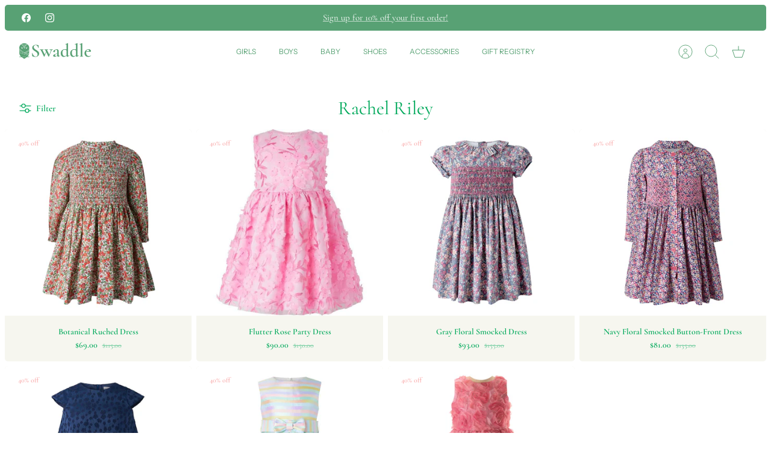

--- FILE ---
content_type: text/html; charset=utf-8
request_url: https://www.swaddleokc.com/collections/vendors?q=Rachel%20Riley
body_size: 32554
content:
<!DOCTYPE html><html lang="en" dir="ltr" class="no-js">
<head>
  <!-- Mode 4.1.0 -->

  <title>Rachel Riley &ndash; Swaddle OKC</title>

  <meta charset="utf-8" />
<meta name="viewport" content="width=device-width,initial-scale=1.0" />
<meta http-equiv="X-UA-Compatible" content="IE=edge">

<link rel="preconnect" href="https://cdn.shopify.com" crossorigin>
<link rel="preconnect" href="https://fonts.shopify.com" crossorigin>
<link rel="preconnect" href="https://monorail-edge.shopifysvc.com"><link rel="preload" as="font" href="//www.swaddleokc.com/cdn/fonts/cormorant/cormorant_n4.bd66e8e0031690b46374315bd1c15a17a8dcd450.woff2" type="font/woff2" crossorigin><link rel="preload" as="font" href="//www.swaddleokc.com/cdn/fonts/instrument_sans/instrumentsans_n4.db86542ae5e1596dbdb28c279ae6c2086c4c5bfa.woff2" type="font/woff2" crossorigin><link rel="preload" as="font" href="//www.swaddleokc.com/cdn/fonts/cormorant/cormorant_n4.bd66e8e0031690b46374315bd1c15a17a8dcd450.woff2" type="font/woff2" crossorigin><link rel="preload" as="font" href="//www.swaddleokc.com/cdn/fonts/instrument_sans/instrumentsans_n4.db86542ae5e1596dbdb28c279ae6c2086c4c5bfa.woff2" type="font/woff2" crossorigin><link rel="preload" href="//www.swaddleokc.com/cdn/shop/t/8/assets/vendor.min.js?v=171821347312696842561707332837" as="script">
<link rel="preload" href="//www.swaddleokc.com/cdn/shop/t/8/assets/theme.js?v=41391894607127702071712037052" as="script"><link rel="canonical" href="https://www.swaddleokc.com/collections/vendors?q=rachel+riley" /><link rel="icon" href="//www.swaddleokc.com/cdn/shop/files/Swaddle_Favicon.png?crop=center&height=48&v=1709923930&width=48" type="image/png">
<style>
    @font-face {
  font-family: Cormorant;
  font-weight: 400;
  font-style: normal;
  font-display: fallback;
  src: url("//www.swaddleokc.com/cdn/fonts/cormorant/cormorant_n4.bd66e8e0031690b46374315bd1c15a17a8dcd450.woff2") format("woff2"),
       url("//www.swaddleokc.com/cdn/fonts/cormorant/cormorant_n4.e5604516683cb4cc166c001f2ff5f387255e3b45.woff") format("woff");
}

    @font-face {
  font-family: Cormorant;
  font-weight: 700;
  font-style: normal;
  font-display: fallback;
  src: url("//www.swaddleokc.com/cdn/fonts/cormorant/cormorant_n7.c51184f59f7d2caf4999bcef8df2fc4fc4444aec.woff2") format("woff2"),
       url("//www.swaddleokc.com/cdn/fonts/cormorant/cormorant_n7.c9ca63ec9e4d37ba28b9518c6b06672c0f43cd49.woff") format("woff");
}

    @font-face {
  font-family: Cormorant;
  font-weight: 600;
  font-style: normal;
  font-display: fallback;
  src: url("//www.swaddleokc.com/cdn/fonts/cormorant/cormorant_n6.3930e9d27a43e1a6bc5a2b0efe8fe595cfa3bda5.woff2") format("woff2"),
       url("//www.swaddleokc.com/cdn/fonts/cormorant/cormorant_n6.f8314ab02a47b4a38ed5c78b31e8d1963c1cbe87.woff") format("woff");
}

    @font-face {
  font-family: Cormorant;
  font-weight: 500;
  font-style: normal;
  font-display: fallback;
  src: url("//www.swaddleokc.com/cdn/fonts/cormorant/cormorant_n5.897f6a30ce53863d490505c0132c13f3a2107ba7.woff2") format("woff2"),
       url("//www.swaddleokc.com/cdn/fonts/cormorant/cormorant_n5.2886c5c58d0eba0663ec9f724d5eb310c99287bf.woff") format("woff");
}

    @font-face {
  font-family: Cormorant;
  font-weight: 400;
  font-style: italic;
  font-display: fallback;
  src: url("//www.swaddleokc.com/cdn/fonts/cormorant/cormorant_i4.0b95f138bb9694e184a2ebaf079dd59cf448e2d3.woff2") format("woff2"),
       url("//www.swaddleokc.com/cdn/fonts/cormorant/cormorant_i4.75684eb0a368d69688996f5f8e72c62747e6c249.woff") format("woff");
}

    @font-face {
  font-family: Cormorant;
  font-weight: 700;
  font-style: italic;
  font-display: fallback;
  src: url("//www.swaddleokc.com/cdn/fonts/cormorant/cormorant_i7.fa6e55789218717259c80e332e32b03d0c0e36e1.woff2") format("woff2"),
       url("//www.swaddleokc.com/cdn/fonts/cormorant/cormorant_i7.b5766b6262212587af58cec3328f4ffbc7c29531.woff") format("woff");
}

    @font-face {
  font-family: Cormorant;
  font-weight: 400;
  font-style: normal;
  font-display: fallback;
  src: url("//www.swaddleokc.com/cdn/fonts/cormorant/cormorant_n4.bd66e8e0031690b46374315bd1c15a17a8dcd450.woff2") format("woff2"),
       url("//www.swaddleokc.com/cdn/fonts/cormorant/cormorant_n4.e5604516683cb4cc166c001f2ff5f387255e3b45.woff") format("woff");
}

    @font-face {
  font-family: "Instrument Sans";
  font-weight: 400;
  font-style: normal;
  font-display: fallback;
  src: url("//www.swaddleokc.com/cdn/fonts/instrument_sans/instrumentsans_n4.db86542ae5e1596dbdb28c279ae6c2086c4c5bfa.woff2") format("woff2"),
       url("//www.swaddleokc.com/cdn/fonts/instrument_sans/instrumentsans_n4.510f1b081e58d08c30978f465518799851ef6d8b.woff") format("woff");
}

    @font-face {
  font-family: "Instrument Sans";
  font-weight: 400;
  font-style: normal;
  font-display: fallback;
  src: url("//www.swaddleokc.com/cdn/fonts/instrument_sans/instrumentsans_n4.db86542ae5e1596dbdb28c279ae6c2086c4c5bfa.woff2") format("woff2"),
       url("//www.swaddleokc.com/cdn/fonts/instrument_sans/instrumentsans_n4.510f1b081e58d08c30978f465518799851ef6d8b.woff") format("woff");
}

    @font-face {
  font-family: "Instrument Sans";
  font-weight: 600;
  font-style: normal;
  font-display: fallback;
  src: url("//www.swaddleokc.com/cdn/fonts/instrument_sans/instrumentsans_n6.27dc66245013a6f7f317d383a3cc9a0c347fb42d.woff2") format("woff2"),
       url("//www.swaddleokc.com/cdn/fonts/instrument_sans/instrumentsans_n6.1a71efbeeb140ec495af80aad612ad55e19e6d0e.woff") format("woff");
}

    @font-face {
  font-family: Cardo;
  font-weight: 700;
  font-style: normal;
  font-display: fallback;
  src: url("//www.swaddleokc.com/cdn/fonts/cardo/cardo_n7.d1764502b55968f897125797ed59f6abd5dc8593.woff2") format("woff2"),
       url("//www.swaddleokc.com/cdn/fonts/cardo/cardo_n7.b5d64d4147ade913d679fed9918dc44cbe8121d2.woff") format("woff");
}

  </style>

  <meta property="og:site_name" content="Swaddle OKC">
<meta property="og:url" content="https://www.swaddleokc.com/collections/vendors?q=rachel+riley">
<meta property="og:title" content="Rachel Riley">
<meta property="og:type" content="product.group">
<meta property="og:description" content="Swaddle OKC"><meta property="og:image" content="http://www.swaddleokc.com/cdn/shop/files/Social-Sharing-Image_1200x1200.jpg?v=1620407155">
  <meta property="og:image:secure_url" content="https://www.swaddleokc.com/cdn/shop/files/Social-Sharing-Image_1200x1200.jpg?v=1620407155">
  <meta property="og:image:width" content="1200">
  <meta property="og:image:height" content="628"><meta name="twitter:card" content="summary_large_image">
<meta name="twitter:title" content="Rachel Riley">
<meta name="twitter:description" content="Swaddle OKC">


  <link href="//www.swaddleokc.com/cdn/shop/t/8/assets/styles.css?v=54540861992528304441759332436" rel="stylesheet" type="text/css" media="all" />
<script>
    document.documentElement.className = document.documentElement.className.replace('no-js', 'js');
    window.theme = window.theme || {};
    theme.money_format_with_product_code_preference = "${{amount}}";
    theme.money_format = "${{amount}}";
    theme.strings = {
      previous: "Previous",
      next: "Next",
      addressError: "Error looking up that address",
      addressNoResults: "No results for that address",
      addressQueryLimit: "You have exceeded the Google API usage limit. Consider upgrading to a \u003ca href=\"https:\/\/developers.google.com\/maps\/premium\/usage-limits\"\u003ePremium Plan\u003c\/a\u003e.",
      authError: "There was a problem authenticating your Google Maps API Key.",
      icon_labels_left: "Left",
      icon_labels_right: "Right",
      icon_labels_down: "Down",
      icon_labels_close: "Close",
      icon_labels_plus: "Plus",
      imageSlider: "Image slider",
      cart_terms_confirmation: "You must agree to the terms and conditions before continuing.",
      cart_general_quantity_too_high: "You can only have [QUANTITY] in your cart",
      products_listing_from: "From",
      products_product_add_to_cart: "Add to Cart",
      products_variant_no_stock: "Sold out",
      products_variant_non_existent: "Unavailable",
      products_product_pick_a: "Pick a",
      general_navigation_menu_toggle_aria_label: "Toggle menu",
      general_accessibility_labels_close: "Close",
      products_product_added_to_cart: "Added to cart",
      general_quick_search_pages: "Pages",
      general_quick_search_no_results: "Sorry, we couldn\u0026#39;t find any results"
    };
    theme.routes = {
      search_url: '/search',
      cart_url: '/cart',
      cart_add_url: '/cart/add.js',
      cart_change_url: '/cart/change.js',
      cart_update_url: '/cart/update.js',
      predictive_search_url: '/search/suggest'
    };
    theme.settings = {
      cart_type: "drawer",
      after_add_to_cart: "drawer",
      quickbuy_style: "button",
      quickbuy_visibility: "hover",
      avoid_orphans: true,
      qb_enable_sticky_cols: true,
      show_search_suggestions: true
    };

    theme.enqueueStyleUpdateQueue = [];
    theme.enqueueStyleUpdateTimeoutId = null;
    theme.enqueueStyleUpdate = (cb) => {
      clearTimeout(theme.enqueueStyleUpdateTimeoutId);
      theme.enqueueStyleUpdateQueue.push(cb);
      theme.enqueueStyleUpdateTimeoutId = setTimeout(() => {
        while (theme.enqueueStyleUpdateQueue.length > 0) {
          theme.enqueueStyleUpdateQueue.pop()();
        }
      }, 0);
    }
  </script>

  <script src="//www.swaddleokc.com/cdn/shop/t/8/assets/vendor.min.js?v=171821347312696842561707332837" defer></script>
  <script src="//www.swaddleokc.com/cdn/shop/t/8/assets/theme.js?v=41391894607127702071712037052" defer></script>

  <script>window.performance && window.performance.mark && window.performance.mark('shopify.content_for_header.start');</script><meta id="shopify-digital-wallet" name="shopify-digital-wallet" content="/37486592135/digital_wallets/dialog">
<meta name="shopify-checkout-api-token" content="1fc9e94c757ec3b890a1a105f6c3a2c5">
<meta id="in-context-paypal-metadata" data-shop-id="37486592135" data-venmo-supported="false" data-environment="production" data-locale="en_US" data-paypal-v4="true" data-currency="USD">
<script async="async" src="/checkouts/internal/preloads.js?locale=en-US"></script>
<link rel="preconnect" href="https://shop.app" crossorigin="anonymous">
<script async="async" src="https://shop.app/checkouts/internal/preloads.js?locale=en-US&shop_id=37486592135" crossorigin="anonymous"></script>
<script id="apple-pay-shop-capabilities" type="application/json">{"shopId":37486592135,"countryCode":"US","currencyCode":"USD","merchantCapabilities":["supports3DS"],"merchantId":"gid:\/\/shopify\/Shop\/37486592135","merchantName":"Swaddle OKC","requiredBillingContactFields":["postalAddress","email","phone"],"requiredShippingContactFields":["postalAddress","email","phone"],"shippingType":"shipping","supportedNetworks":["visa","masterCard","amex","discover","elo","jcb"],"total":{"type":"pending","label":"Swaddle OKC","amount":"1.00"},"shopifyPaymentsEnabled":true,"supportsSubscriptions":true}</script>
<script id="shopify-features" type="application/json">{"accessToken":"1fc9e94c757ec3b890a1a105f6c3a2c5","betas":["rich-media-storefront-analytics"],"domain":"www.swaddleokc.com","predictiveSearch":true,"shopId":37486592135,"locale":"en"}</script>
<script>var Shopify = Shopify || {};
Shopify.shop = "swaddle-okc.myshopify.com";
Shopify.locale = "en";
Shopify.currency = {"active":"USD","rate":"1.0"};
Shopify.country = "US";
Shopify.theme = {"name":"Swaddle x SF","id":126846632071,"schema_name":"Mode","schema_version":"4.1.0","theme_store_id":1578,"role":"main"};
Shopify.theme.handle = "null";
Shopify.theme.style = {"id":null,"handle":null};
Shopify.cdnHost = "www.swaddleokc.com/cdn";
Shopify.routes = Shopify.routes || {};
Shopify.routes.root = "/";</script>
<script type="module">!function(o){(o.Shopify=o.Shopify||{}).modules=!0}(window);</script>
<script>!function(o){function n(){var o=[];function n(){o.push(Array.prototype.slice.apply(arguments))}return n.q=o,n}var t=o.Shopify=o.Shopify||{};t.loadFeatures=n(),t.autoloadFeatures=n()}(window);</script>
<script>
  window.ShopifyPay = window.ShopifyPay || {};
  window.ShopifyPay.apiHost = "shop.app\/pay";
  window.ShopifyPay.redirectState = null;
</script>
<script id="shop-js-analytics" type="application/json">{"pageType":"collection"}</script>
<script defer="defer" async type="module" src="//www.swaddleokc.com/cdn/shopifycloud/shop-js/modules/v2/client.init-shop-cart-sync_WVOgQShq.en.esm.js"></script>
<script defer="defer" async type="module" src="//www.swaddleokc.com/cdn/shopifycloud/shop-js/modules/v2/chunk.common_C_13GLB1.esm.js"></script>
<script defer="defer" async type="module" src="//www.swaddleokc.com/cdn/shopifycloud/shop-js/modules/v2/chunk.modal_CLfMGd0m.esm.js"></script>
<script type="module">
  await import("//www.swaddleokc.com/cdn/shopifycloud/shop-js/modules/v2/client.init-shop-cart-sync_WVOgQShq.en.esm.js");
await import("//www.swaddleokc.com/cdn/shopifycloud/shop-js/modules/v2/chunk.common_C_13GLB1.esm.js");
await import("//www.swaddleokc.com/cdn/shopifycloud/shop-js/modules/v2/chunk.modal_CLfMGd0m.esm.js");

  window.Shopify.SignInWithShop?.initShopCartSync?.({"fedCMEnabled":true,"windoidEnabled":true});

</script>
<script>
  window.Shopify = window.Shopify || {};
  if (!window.Shopify.featureAssets) window.Shopify.featureAssets = {};
  window.Shopify.featureAssets['shop-js'] = {"shop-cart-sync":["modules/v2/client.shop-cart-sync_DuR37GeY.en.esm.js","modules/v2/chunk.common_C_13GLB1.esm.js","modules/v2/chunk.modal_CLfMGd0m.esm.js"],"init-fed-cm":["modules/v2/client.init-fed-cm_BucUoe6W.en.esm.js","modules/v2/chunk.common_C_13GLB1.esm.js","modules/v2/chunk.modal_CLfMGd0m.esm.js"],"shop-toast-manager":["modules/v2/client.shop-toast-manager_B0JfrpKj.en.esm.js","modules/v2/chunk.common_C_13GLB1.esm.js","modules/v2/chunk.modal_CLfMGd0m.esm.js"],"init-shop-cart-sync":["modules/v2/client.init-shop-cart-sync_WVOgQShq.en.esm.js","modules/v2/chunk.common_C_13GLB1.esm.js","modules/v2/chunk.modal_CLfMGd0m.esm.js"],"shop-button":["modules/v2/client.shop-button_B_U3bv27.en.esm.js","modules/v2/chunk.common_C_13GLB1.esm.js","modules/v2/chunk.modal_CLfMGd0m.esm.js"],"init-windoid":["modules/v2/client.init-windoid_DuP9q_di.en.esm.js","modules/v2/chunk.common_C_13GLB1.esm.js","modules/v2/chunk.modal_CLfMGd0m.esm.js"],"shop-cash-offers":["modules/v2/client.shop-cash-offers_BmULhtno.en.esm.js","modules/v2/chunk.common_C_13GLB1.esm.js","modules/v2/chunk.modal_CLfMGd0m.esm.js"],"pay-button":["modules/v2/client.pay-button_CrPSEbOK.en.esm.js","modules/v2/chunk.common_C_13GLB1.esm.js","modules/v2/chunk.modal_CLfMGd0m.esm.js"],"init-customer-accounts":["modules/v2/client.init-customer-accounts_jNk9cPYQ.en.esm.js","modules/v2/client.shop-login-button_DJ5ldayH.en.esm.js","modules/v2/chunk.common_C_13GLB1.esm.js","modules/v2/chunk.modal_CLfMGd0m.esm.js"],"avatar":["modules/v2/client.avatar_BTnouDA3.en.esm.js"],"checkout-modal":["modules/v2/client.checkout-modal_pBPyh9w8.en.esm.js","modules/v2/chunk.common_C_13GLB1.esm.js","modules/v2/chunk.modal_CLfMGd0m.esm.js"],"init-shop-for-new-customer-accounts":["modules/v2/client.init-shop-for-new-customer-accounts_BUoCy7a5.en.esm.js","modules/v2/client.shop-login-button_DJ5ldayH.en.esm.js","modules/v2/chunk.common_C_13GLB1.esm.js","modules/v2/chunk.modal_CLfMGd0m.esm.js"],"init-customer-accounts-sign-up":["modules/v2/client.init-customer-accounts-sign-up_CnczCz9H.en.esm.js","modules/v2/client.shop-login-button_DJ5ldayH.en.esm.js","modules/v2/chunk.common_C_13GLB1.esm.js","modules/v2/chunk.modal_CLfMGd0m.esm.js"],"init-shop-email-lookup-coordinator":["modules/v2/client.init-shop-email-lookup-coordinator_CzjY5t9o.en.esm.js","modules/v2/chunk.common_C_13GLB1.esm.js","modules/v2/chunk.modal_CLfMGd0m.esm.js"],"shop-follow-button":["modules/v2/client.shop-follow-button_CsYC63q7.en.esm.js","modules/v2/chunk.common_C_13GLB1.esm.js","modules/v2/chunk.modal_CLfMGd0m.esm.js"],"shop-login-button":["modules/v2/client.shop-login-button_DJ5ldayH.en.esm.js","modules/v2/chunk.common_C_13GLB1.esm.js","modules/v2/chunk.modal_CLfMGd0m.esm.js"],"shop-login":["modules/v2/client.shop-login_B9ccPdmx.en.esm.js","modules/v2/chunk.common_C_13GLB1.esm.js","modules/v2/chunk.modal_CLfMGd0m.esm.js"],"lead-capture":["modules/v2/client.lead-capture_D0K_KgYb.en.esm.js","modules/v2/chunk.common_C_13GLB1.esm.js","modules/v2/chunk.modal_CLfMGd0m.esm.js"],"payment-terms":["modules/v2/client.payment-terms_BWmiNN46.en.esm.js","modules/v2/chunk.common_C_13GLB1.esm.js","modules/v2/chunk.modal_CLfMGd0m.esm.js"]};
</script>
<script>(function() {
  var isLoaded = false;
  function asyncLoad() {
    if (isLoaded) return;
    isLoaded = true;
    var urls = ["https:\/\/cdn.nfcube.com\/instafeed-edc3c56f206b9cd38ce69274c27c555a.js?shop=swaddle-okc.myshopify.com"];
    for (var i = 0; i < urls.length; i++) {
      var s = document.createElement('script');
      s.type = 'text/javascript';
      s.async = true;
      s.src = urls[i];
      var x = document.getElementsByTagName('script')[0];
      x.parentNode.insertBefore(s, x);
    }
  };
  if(window.attachEvent) {
    window.attachEvent('onload', asyncLoad);
  } else {
    window.addEventListener('load', asyncLoad, false);
  }
})();</script>
<script id="__st">var __st={"a":37486592135,"offset":-21600,"reqid":"86debaca-41cd-4871-bb6e-ee9630596ecf-1769636826","pageurl":"www.swaddleokc.com\/collections\/vendors?q=Rachel%20Riley","u":"fed0bdf68837","p":"vendors"};</script>
<script>window.ShopifyPaypalV4VisibilityTracking = true;</script>
<script id="captcha-bootstrap">!function(){'use strict';const t='contact',e='account',n='new_comment',o=[[t,t],['blogs',n],['comments',n],[t,'customer']],c=[[e,'customer_login'],[e,'guest_login'],[e,'recover_customer_password'],[e,'create_customer']],r=t=>t.map((([t,e])=>`form[action*='/${t}']:not([data-nocaptcha='true']) input[name='form_type'][value='${e}']`)).join(','),a=t=>()=>t?[...document.querySelectorAll(t)].map((t=>t.form)):[];function s(){const t=[...o],e=r(t);return a(e)}const i='password',u='form_key',d=['recaptcha-v3-token','g-recaptcha-response','h-captcha-response',i],f=()=>{try{return window.sessionStorage}catch{return}},m='__shopify_v',_=t=>t.elements[u];function p(t,e,n=!1){try{const o=window.sessionStorage,c=JSON.parse(o.getItem(e)),{data:r}=function(t){const{data:e,action:n}=t;return t[m]||n?{data:e,action:n}:{data:t,action:n}}(c);for(const[e,n]of Object.entries(r))t.elements[e]&&(t.elements[e].value=n);n&&o.removeItem(e)}catch(o){console.error('form repopulation failed',{error:o})}}const l='form_type',E='cptcha';function T(t){t.dataset[E]=!0}const w=window,h=w.document,L='Shopify',v='ce_forms',y='captcha';let A=!1;((t,e)=>{const n=(g='f06e6c50-85a8-45c8-87d0-21a2b65856fe',I='https://cdn.shopify.com/shopifycloud/storefront-forms-hcaptcha/ce_storefront_forms_captcha_hcaptcha.v1.5.2.iife.js',D={infoText:'Protected by hCaptcha',privacyText:'Privacy',termsText:'Terms'},(t,e,n)=>{const o=w[L][v],c=o.bindForm;if(c)return c(t,g,e,D).then(n);var r;o.q.push([[t,g,e,D],n]),r=I,A||(h.body.append(Object.assign(h.createElement('script'),{id:'captcha-provider',async:!0,src:r})),A=!0)});var g,I,D;w[L]=w[L]||{},w[L][v]=w[L][v]||{},w[L][v].q=[],w[L][y]=w[L][y]||{},w[L][y].protect=function(t,e){n(t,void 0,e),T(t)},Object.freeze(w[L][y]),function(t,e,n,w,h,L){const[v,y,A,g]=function(t,e,n){const i=e?o:[],u=t?c:[],d=[...i,...u],f=r(d),m=r(i),_=r(d.filter((([t,e])=>n.includes(e))));return[a(f),a(m),a(_),s()]}(w,h,L),I=t=>{const e=t.target;return e instanceof HTMLFormElement?e:e&&e.form},D=t=>v().includes(t);t.addEventListener('submit',(t=>{const e=I(t);if(!e)return;const n=D(e)&&!e.dataset.hcaptchaBound&&!e.dataset.recaptchaBound,o=_(e),c=g().includes(e)&&(!o||!o.value);(n||c)&&t.preventDefault(),c&&!n&&(function(t){try{if(!f())return;!function(t){const e=f();if(!e)return;const n=_(t);if(!n)return;const o=n.value;o&&e.removeItem(o)}(t);const e=Array.from(Array(32),(()=>Math.random().toString(36)[2])).join('');!function(t,e){_(t)||t.append(Object.assign(document.createElement('input'),{type:'hidden',name:u})),t.elements[u].value=e}(t,e),function(t,e){const n=f();if(!n)return;const o=[...t.querySelectorAll(`input[type='${i}']`)].map((({name:t})=>t)),c=[...d,...o],r={};for(const[a,s]of new FormData(t).entries())c.includes(a)||(r[a]=s);n.setItem(e,JSON.stringify({[m]:1,action:t.action,data:r}))}(t,e)}catch(e){console.error('failed to persist form',e)}}(e),e.submit())}));const S=(t,e)=>{t&&!t.dataset[E]&&(n(t,e.some((e=>e===t))),T(t))};for(const o of['focusin','change'])t.addEventListener(o,(t=>{const e=I(t);D(e)&&S(e,y())}));const B=e.get('form_key'),M=e.get(l),P=B&&M;t.addEventListener('DOMContentLoaded',(()=>{const t=y();if(P)for(const e of t)e.elements[l].value===M&&p(e,B);[...new Set([...A(),...v().filter((t=>'true'===t.dataset.shopifyCaptcha))])].forEach((e=>S(e,t)))}))}(h,new URLSearchParams(w.location.search),n,t,e,['guest_login'])})(!0,!0)}();</script>
<script integrity="sha256-4kQ18oKyAcykRKYeNunJcIwy7WH5gtpwJnB7kiuLZ1E=" data-source-attribution="shopify.loadfeatures" defer="defer" src="//www.swaddleokc.com/cdn/shopifycloud/storefront/assets/storefront/load_feature-a0a9edcb.js" crossorigin="anonymous"></script>
<script crossorigin="anonymous" defer="defer" src="//www.swaddleokc.com/cdn/shopifycloud/storefront/assets/shopify_pay/storefront-65b4c6d7.js?v=20250812"></script>
<script data-source-attribution="shopify.dynamic_checkout.dynamic.init">var Shopify=Shopify||{};Shopify.PaymentButton=Shopify.PaymentButton||{isStorefrontPortableWallets:!0,init:function(){window.Shopify.PaymentButton.init=function(){};var t=document.createElement("script");t.src="https://www.swaddleokc.com/cdn/shopifycloud/portable-wallets/latest/portable-wallets.en.js",t.type="module",document.head.appendChild(t)}};
</script>
<script data-source-attribution="shopify.dynamic_checkout.buyer_consent">
  function portableWalletsHideBuyerConsent(e){var t=document.getElementById("shopify-buyer-consent"),n=document.getElementById("shopify-subscription-policy-button");t&&n&&(t.classList.add("hidden"),t.setAttribute("aria-hidden","true"),n.removeEventListener("click",e))}function portableWalletsShowBuyerConsent(e){var t=document.getElementById("shopify-buyer-consent"),n=document.getElementById("shopify-subscription-policy-button");t&&n&&(t.classList.remove("hidden"),t.removeAttribute("aria-hidden"),n.addEventListener("click",e))}window.Shopify?.PaymentButton&&(window.Shopify.PaymentButton.hideBuyerConsent=portableWalletsHideBuyerConsent,window.Shopify.PaymentButton.showBuyerConsent=portableWalletsShowBuyerConsent);
</script>
<script data-source-attribution="shopify.dynamic_checkout.cart.bootstrap">document.addEventListener("DOMContentLoaded",(function(){function t(){return document.querySelector("shopify-accelerated-checkout-cart, shopify-accelerated-checkout")}if(t())Shopify.PaymentButton.init();else{new MutationObserver((function(e,n){t()&&(Shopify.PaymentButton.init(),n.disconnect())})).observe(document.body,{childList:!0,subtree:!0})}}));
</script>
<link id="shopify-accelerated-checkout-styles" rel="stylesheet" media="screen" href="https://www.swaddleokc.com/cdn/shopifycloud/portable-wallets/latest/accelerated-checkout-backwards-compat.css" crossorigin="anonymous">
<style id="shopify-accelerated-checkout-cart">
        #shopify-buyer-consent {
  margin-top: 1em;
  display: inline-block;
  width: 100%;
}

#shopify-buyer-consent.hidden {
  display: none;
}

#shopify-subscription-policy-button {
  background: none;
  border: none;
  padding: 0;
  text-decoration: underline;
  font-size: inherit;
  cursor: pointer;
}

#shopify-subscription-policy-button::before {
  box-shadow: none;
}

      </style>

<script>window.performance && window.performance.mark && window.performance.mark('shopify.content_for_header.end');</script>
<!-- BEGIN app block: shopify://apps/gift-reggie-gift-registry/blocks/app-embed-block/00fe746e-081c-46a2-a15d-bcbd6f41b0f0 --><script type="application/json" id="gift_reggie_data">
  {
    "storefrontAccessToken": "0d96bfc708878adf75320762473cc8b3",
    "registryId": null,
    "registryAdmin": null,
    "customerId": null,
    

    "productId": null,
    "rootUrl": "\/",
    "accountLoginUrl": "\/customer_authentication\/login",
    "accountLoginReturnParam": "return_to=",
    "currentLanguage": null,

    "button_layout": "row",
    "button_order": "registry_wishlist",
    "button_alignment": "justify",
    "behavior_on_no_id": "disable",
    "wishlist_button_visibility": "nobody",
    "registry_button_visibility": "everyone",
    "registry_button_behavior": "ajax",
    "online_store_version": "1",
    "button_location_override": "",
    "button_location_override_position": "inside",

    "wishlist_button_appearance": "heart",
    "registry_button_appearance": "button",
    "wishlist_button_classname": "",
    "registry_button_classname": "",
    "wishlist_button_image_not_present": null,
    "wishlist_button_image_is_present": null,
    "registry_button_image": null,

    "checkout_button_selector": "",

    "i18n": {
      "wishlist": {
        "idleAdd": "Add to Wishlist",
        "idleRemove": "Remove from Wishlist",
        "pending": "...",
        "successAdd": "Added to Wishlist",
        "successRemove": "Removed from Wishlist",
        "noVariant": "Add to Wishlist",
        "error": "Error"
      },
      "registry": {
        "idleAdd": "Add to Registry",
        "idleRemove": "Remove from Registry",
        "pending": "...",
        "successAdd": "Added to Registry",
        "successRemove": "Removed from Registry",
        "noVariant": "Add to Registry",
        "error": "Error"
      }
    }
  }
</script>
<style>
  :root {
    --gift-reggie-wishlist-button-background-color: #fcbdbd;
    --gift-reggie-wishlist-button-text-color: #f9b1b1;
    --gift-reggie-registry-button-background-color: #58a174;
    --gift-reggie-registry-button-text-color: #ffffff;
  }
</style><style>
    
  </style>
<!-- END app block --><script src="https://cdn.shopify.com/extensions/019be66f-5f17-77b2-bafa-5c201cf4bad9/gift-reggie-gift-registry-127/assets/app-embed-block.js" type="text/javascript" defer="defer"></script>
<link href="https://cdn.shopify.com/extensions/019be66f-5f17-77b2-bafa-5c201cf4bad9/gift-reggie-gift-registry-127/assets/app-embed-block.css" rel="stylesheet" type="text/css" media="all">
<link href="https://monorail-edge.shopifysvc.com" rel="dns-prefetch">
<script>(function(){if ("sendBeacon" in navigator && "performance" in window) {try {var session_token_from_headers = performance.getEntriesByType('navigation')[0].serverTiming.find(x => x.name == '_s').description;} catch {var session_token_from_headers = undefined;}var session_cookie_matches = document.cookie.match(/_shopify_s=([^;]*)/);var session_token_from_cookie = session_cookie_matches && session_cookie_matches.length === 2 ? session_cookie_matches[1] : "";var session_token = session_token_from_headers || session_token_from_cookie || "";function handle_abandonment_event(e) {var entries = performance.getEntries().filter(function(entry) {return /monorail-edge.shopifysvc.com/.test(entry.name);});if (!window.abandonment_tracked && entries.length === 0) {window.abandonment_tracked = true;var currentMs = Date.now();var navigation_start = performance.timing.navigationStart;var payload = {shop_id: 37486592135,url: window.location.href,navigation_start,duration: currentMs - navigation_start,session_token,page_type: "collection"};window.navigator.sendBeacon("https://monorail-edge.shopifysvc.com/v1/produce", JSON.stringify({schema_id: "online_store_buyer_site_abandonment/1.1",payload: payload,metadata: {event_created_at_ms: currentMs,event_sent_at_ms: currentMs}}));}}window.addEventListener('pagehide', handle_abandonment_event);}}());</script>
<script id="web-pixels-manager-setup">(function e(e,d,r,n,o){if(void 0===o&&(o={}),!Boolean(null===(a=null===(i=window.Shopify)||void 0===i?void 0:i.analytics)||void 0===a?void 0:a.replayQueue)){var i,a;window.Shopify=window.Shopify||{};var t=window.Shopify;t.analytics=t.analytics||{};var s=t.analytics;s.replayQueue=[],s.publish=function(e,d,r){return s.replayQueue.push([e,d,r]),!0};try{self.performance.mark("wpm:start")}catch(e){}var l=function(){var e={modern:/Edge?\/(1{2}[4-9]|1[2-9]\d|[2-9]\d{2}|\d{4,})\.\d+(\.\d+|)|Firefox\/(1{2}[4-9]|1[2-9]\d|[2-9]\d{2}|\d{4,})\.\d+(\.\d+|)|Chrom(ium|e)\/(9{2}|\d{3,})\.\d+(\.\d+|)|(Maci|X1{2}).+ Version\/(15\.\d+|(1[6-9]|[2-9]\d|\d{3,})\.\d+)([,.]\d+|)( \(\w+\)|)( Mobile\/\w+|) Safari\/|Chrome.+OPR\/(9{2}|\d{3,})\.\d+\.\d+|(CPU[ +]OS|iPhone[ +]OS|CPU[ +]iPhone|CPU IPhone OS|CPU iPad OS)[ +]+(15[._]\d+|(1[6-9]|[2-9]\d|\d{3,})[._]\d+)([._]\d+|)|Android:?[ /-](13[3-9]|1[4-9]\d|[2-9]\d{2}|\d{4,})(\.\d+|)(\.\d+|)|Android.+Firefox\/(13[5-9]|1[4-9]\d|[2-9]\d{2}|\d{4,})\.\d+(\.\d+|)|Android.+Chrom(ium|e)\/(13[3-9]|1[4-9]\d|[2-9]\d{2}|\d{4,})\.\d+(\.\d+|)|SamsungBrowser\/([2-9]\d|\d{3,})\.\d+/,legacy:/Edge?\/(1[6-9]|[2-9]\d|\d{3,})\.\d+(\.\d+|)|Firefox\/(5[4-9]|[6-9]\d|\d{3,})\.\d+(\.\d+|)|Chrom(ium|e)\/(5[1-9]|[6-9]\d|\d{3,})\.\d+(\.\d+|)([\d.]+$|.*Safari\/(?![\d.]+ Edge\/[\d.]+$))|(Maci|X1{2}).+ Version\/(10\.\d+|(1[1-9]|[2-9]\d|\d{3,})\.\d+)([,.]\d+|)( \(\w+\)|)( Mobile\/\w+|) Safari\/|Chrome.+OPR\/(3[89]|[4-9]\d|\d{3,})\.\d+\.\d+|(CPU[ +]OS|iPhone[ +]OS|CPU[ +]iPhone|CPU IPhone OS|CPU iPad OS)[ +]+(10[._]\d+|(1[1-9]|[2-9]\d|\d{3,})[._]\d+)([._]\d+|)|Android:?[ /-](13[3-9]|1[4-9]\d|[2-9]\d{2}|\d{4,})(\.\d+|)(\.\d+|)|Mobile Safari.+OPR\/([89]\d|\d{3,})\.\d+\.\d+|Android.+Firefox\/(13[5-9]|1[4-9]\d|[2-9]\d{2}|\d{4,})\.\d+(\.\d+|)|Android.+Chrom(ium|e)\/(13[3-9]|1[4-9]\d|[2-9]\d{2}|\d{4,})\.\d+(\.\d+|)|Android.+(UC? ?Browser|UCWEB|U3)[ /]?(15\.([5-9]|\d{2,})|(1[6-9]|[2-9]\d|\d{3,})\.\d+)\.\d+|SamsungBrowser\/(5\.\d+|([6-9]|\d{2,})\.\d+)|Android.+MQ{2}Browser\/(14(\.(9|\d{2,})|)|(1[5-9]|[2-9]\d|\d{3,})(\.\d+|))(\.\d+|)|K[Aa][Ii]OS\/(3\.\d+|([4-9]|\d{2,})\.\d+)(\.\d+|)/},d=e.modern,r=e.legacy,n=navigator.userAgent;return n.match(d)?"modern":n.match(r)?"legacy":"unknown"}(),u="modern"===l?"modern":"legacy",c=(null!=n?n:{modern:"",legacy:""})[u],f=function(e){return[e.baseUrl,"/wpm","/b",e.hashVersion,"modern"===e.buildTarget?"m":"l",".js"].join("")}({baseUrl:d,hashVersion:r,buildTarget:u}),m=function(e){var d=e.version,r=e.bundleTarget,n=e.surface,o=e.pageUrl,i=e.monorailEndpoint;return{emit:function(e){var a=e.status,t=e.errorMsg,s=(new Date).getTime(),l=JSON.stringify({metadata:{event_sent_at_ms:s},events:[{schema_id:"web_pixels_manager_load/3.1",payload:{version:d,bundle_target:r,page_url:o,status:a,surface:n,error_msg:t},metadata:{event_created_at_ms:s}}]});if(!i)return console&&console.warn&&console.warn("[Web Pixels Manager] No Monorail endpoint provided, skipping logging."),!1;try{return self.navigator.sendBeacon.bind(self.navigator)(i,l)}catch(e){}var u=new XMLHttpRequest;try{return u.open("POST",i,!0),u.setRequestHeader("Content-Type","text/plain"),u.send(l),!0}catch(e){return console&&console.warn&&console.warn("[Web Pixels Manager] Got an unhandled error while logging to Monorail."),!1}}}}({version:r,bundleTarget:l,surface:e.surface,pageUrl:self.location.href,monorailEndpoint:e.monorailEndpoint});try{o.browserTarget=l,function(e){var d=e.src,r=e.async,n=void 0===r||r,o=e.onload,i=e.onerror,a=e.sri,t=e.scriptDataAttributes,s=void 0===t?{}:t,l=document.createElement("script"),u=document.querySelector("head"),c=document.querySelector("body");if(l.async=n,l.src=d,a&&(l.integrity=a,l.crossOrigin="anonymous"),s)for(var f in s)if(Object.prototype.hasOwnProperty.call(s,f))try{l.dataset[f]=s[f]}catch(e){}if(o&&l.addEventListener("load",o),i&&l.addEventListener("error",i),u)u.appendChild(l);else{if(!c)throw new Error("Did not find a head or body element to append the script");c.appendChild(l)}}({src:f,async:!0,onload:function(){if(!function(){var e,d;return Boolean(null===(d=null===(e=window.Shopify)||void 0===e?void 0:e.analytics)||void 0===d?void 0:d.initialized)}()){var d=window.webPixelsManager.init(e)||void 0;if(d){var r=window.Shopify.analytics;r.replayQueue.forEach((function(e){var r=e[0],n=e[1],o=e[2];d.publishCustomEvent(r,n,o)})),r.replayQueue=[],r.publish=d.publishCustomEvent,r.visitor=d.visitor,r.initialized=!0}}},onerror:function(){return m.emit({status:"failed",errorMsg:"".concat(f," has failed to load")})},sri:function(e){var d=/^sha384-[A-Za-z0-9+/=]+$/;return"string"==typeof e&&d.test(e)}(c)?c:"",scriptDataAttributes:o}),m.emit({status:"loading"})}catch(e){m.emit({status:"failed",errorMsg:(null==e?void 0:e.message)||"Unknown error"})}}})({shopId: 37486592135,storefrontBaseUrl: "https://www.swaddleokc.com",extensionsBaseUrl: "https://extensions.shopifycdn.com/cdn/shopifycloud/web-pixels-manager",monorailEndpoint: "https://monorail-edge.shopifysvc.com/unstable/produce_batch",surface: "storefront-renderer",enabledBetaFlags: ["2dca8a86"],webPixelsConfigList: [{"id":"69337223","eventPayloadVersion":"v1","runtimeContext":"LAX","scriptVersion":"1","type":"CUSTOM","privacyPurposes":["ANALYTICS"],"name":"Google Analytics tag (migrated)"},{"id":"shopify-app-pixel","configuration":"{}","eventPayloadVersion":"v1","runtimeContext":"STRICT","scriptVersion":"0450","apiClientId":"shopify-pixel","type":"APP","privacyPurposes":["ANALYTICS","MARKETING"]},{"id":"shopify-custom-pixel","eventPayloadVersion":"v1","runtimeContext":"LAX","scriptVersion":"0450","apiClientId":"shopify-pixel","type":"CUSTOM","privacyPurposes":["ANALYTICS","MARKETING"]}],isMerchantRequest: false,initData: {"shop":{"name":"Swaddle OKC","paymentSettings":{"currencyCode":"USD"},"myshopifyDomain":"swaddle-okc.myshopify.com","countryCode":"US","storefrontUrl":"https:\/\/www.swaddleokc.com"},"customer":null,"cart":null,"checkout":null,"productVariants":[],"purchasingCompany":null},},"https://www.swaddleokc.com/cdn","1d2a099fw23dfb22ep557258f5m7a2edbae",{"modern":"","legacy":""},{"shopId":"37486592135","storefrontBaseUrl":"https:\/\/www.swaddleokc.com","extensionBaseUrl":"https:\/\/extensions.shopifycdn.com\/cdn\/shopifycloud\/web-pixels-manager","surface":"storefront-renderer","enabledBetaFlags":"[\"2dca8a86\"]","isMerchantRequest":"false","hashVersion":"1d2a099fw23dfb22ep557258f5m7a2edbae","publish":"custom","events":"[[\"page_viewed\",{}]]"});</script><script>
  window.ShopifyAnalytics = window.ShopifyAnalytics || {};
  window.ShopifyAnalytics.meta = window.ShopifyAnalytics.meta || {};
  window.ShopifyAnalytics.meta.currency = 'USD';
  var meta = {"page":{"pageType":"vendors","requestId":"86debaca-41cd-4871-bb6e-ee9630596ecf-1769636826"}};
  for (var attr in meta) {
    window.ShopifyAnalytics.meta[attr] = meta[attr];
  }
</script>
<script class="analytics">
  (function () {
    var customDocumentWrite = function(content) {
      var jquery = null;

      if (window.jQuery) {
        jquery = window.jQuery;
      } else if (window.Checkout && window.Checkout.$) {
        jquery = window.Checkout.$;
      }

      if (jquery) {
        jquery('body').append(content);
      }
    };

    var hasLoggedConversion = function(token) {
      if (token) {
        return document.cookie.indexOf('loggedConversion=' + token) !== -1;
      }
      return false;
    }

    var setCookieIfConversion = function(token) {
      if (token) {
        var twoMonthsFromNow = new Date(Date.now());
        twoMonthsFromNow.setMonth(twoMonthsFromNow.getMonth() + 2);

        document.cookie = 'loggedConversion=' + token + '; expires=' + twoMonthsFromNow;
      }
    }

    var trekkie = window.ShopifyAnalytics.lib = window.trekkie = window.trekkie || [];
    if (trekkie.integrations) {
      return;
    }
    trekkie.methods = [
      'identify',
      'page',
      'ready',
      'track',
      'trackForm',
      'trackLink'
    ];
    trekkie.factory = function(method) {
      return function() {
        var args = Array.prototype.slice.call(arguments);
        args.unshift(method);
        trekkie.push(args);
        return trekkie;
      };
    };
    for (var i = 0; i < trekkie.methods.length; i++) {
      var key = trekkie.methods[i];
      trekkie[key] = trekkie.factory(key);
    }
    trekkie.load = function(config) {
      trekkie.config = config || {};
      trekkie.config.initialDocumentCookie = document.cookie;
      var first = document.getElementsByTagName('script')[0];
      var script = document.createElement('script');
      script.type = 'text/javascript';
      script.onerror = function(e) {
        var scriptFallback = document.createElement('script');
        scriptFallback.type = 'text/javascript';
        scriptFallback.onerror = function(error) {
                var Monorail = {
      produce: function produce(monorailDomain, schemaId, payload) {
        var currentMs = new Date().getTime();
        var event = {
          schema_id: schemaId,
          payload: payload,
          metadata: {
            event_created_at_ms: currentMs,
            event_sent_at_ms: currentMs
          }
        };
        return Monorail.sendRequest("https://" + monorailDomain + "/v1/produce", JSON.stringify(event));
      },
      sendRequest: function sendRequest(endpointUrl, payload) {
        // Try the sendBeacon API
        if (window && window.navigator && typeof window.navigator.sendBeacon === 'function' && typeof window.Blob === 'function' && !Monorail.isIos12()) {
          var blobData = new window.Blob([payload], {
            type: 'text/plain'
          });

          if (window.navigator.sendBeacon(endpointUrl, blobData)) {
            return true;
          } // sendBeacon was not successful

        } // XHR beacon

        var xhr = new XMLHttpRequest();

        try {
          xhr.open('POST', endpointUrl);
          xhr.setRequestHeader('Content-Type', 'text/plain');
          xhr.send(payload);
        } catch (e) {
          console.log(e);
        }

        return false;
      },
      isIos12: function isIos12() {
        return window.navigator.userAgent.lastIndexOf('iPhone; CPU iPhone OS 12_') !== -1 || window.navigator.userAgent.lastIndexOf('iPad; CPU OS 12_') !== -1;
      }
    };
    Monorail.produce('monorail-edge.shopifysvc.com',
      'trekkie_storefront_load_errors/1.1',
      {shop_id: 37486592135,
      theme_id: 126846632071,
      app_name: "storefront",
      context_url: window.location.href,
      source_url: "//www.swaddleokc.com/cdn/s/trekkie.storefront.a804e9514e4efded663580eddd6991fcc12b5451.min.js"});

        };
        scriptFallback.async = true;
        scriptFallback.src = '//www.swaddleokc.com/cdn/s/trekkie.storefront.a804e9514e4efded663580eddd6991fcc12b5451.min.js';
        first.parentNode.insertBefore(scriptFallback, first);
      };
      script.async = true;
      script.src = '//www.swaddleokc.com/cdn/s/trekkie.storefront.a804e9514e4efded663580eddd6991fcc12b5451.min.js';
      first.parentNode.insertBefore(script, first);
    };
    trekkie.load(
      {"Trekkie":{"appName":"storefront","development":false,"defaultAttributes":{"shopId":37486592135,"isMerchantRequest":null,"themeId":126846632071,"themeCityHash":"18384221166554819199","contentLanguage":"en","currency":"USD","eventMetadataId":"2be7ead4-65bd-46b8-b8ab-829b40478a81"},"isServerSideCookieWritingEnabled":true,"monorailRegion":"shop_domain","enabledBetaFlags":["65f19447","b5387b81"]},"Session Attribution":{},"S2S":{"facebookCapiEnabled":false,"source":"trekkie-storefront-renderer","apiClientId":580111}}
    );

    var loaded = false;
    trekkie.ready(function() {
      if (loaded) return;
      loaded = true;

      window.ShopifyAnalytics.lib = window.trekkie;

      var originalDocumentWrite = document.write;
      document.write = customDocumentWrite;
      try { window.ShopifyAnalytics.merchantGoogleAnalytics.call(this); } catch(error) {};
      document.write = originalDocumentWrite;

      window.ShopifyAnalytics.lib.page(null,{"pageType":"vendors","requestId":"86debaca-41cd-4871-bb6e-ee9630596ecf-1769636826","shopifyEmitted":true});

      var match = window.location.pathname.match(/checkouts\/(.+)\/(thank_you|post_purchase)/)
      var token = match? match[1]: undefined;
      if (!hasLoggedConversion(token)) {
        setCookieIfConversion(token);
        
      }
    });


        var eventsListenerScript = document.createElement('script');
        eventsListenerScript.async = true;
        eventsListenerScript.src = "//www.swaddleokc.com/cdn/shopifycloud/storefront/assets/shop_events_listener-3da45d37.js";
        document.getElementsByTagName('head')[0].appendChild(eventsListenerScript);

})();</script>
  <script>
  if (!window.ga || (window.ga && typeof window.ga !== 'function')) {
    window.ga = function ga() {
      (window.ga.q = window.ga.q || []).push(arguments);
      if (window.Shopify && window.Shopify.analytics && typeof window.Shopify.analytics.publish === 'function') {
        window.Shopify.analytics.publish("ga_stub_called", {}, {sendTo: "google_osp_migration"});
      }
      console.error("Shopify's Google Analytics stub called with:", Array.from(arguments), "\nSee https://help.shopify.com/manual/promoting-marketing/pixels/pixel-migration#google for more information.");
    };
    if (window.Shopify && window.Shopify.analytics && typeof window.Shopify.analytics.publish === 'function') {
      window.Shopify.analytics.publish("ga_stub_initialized", {}, {sendTo: "google_osp_migration"});
    }
  }
</script>
<script
  defer
  src="https://www.swaddleokc.com/cdn/shopifycloud/perf-kit/shopify-perf-kit-3.1.0.min.js"
  data-application="storefront-renderer"
  data-shop-id="37486592135"
  data-render-region="gcp-us-east1"
  data-page-type="collection"
  data-theme-instance-id="126846632071"
  data-theme-name="Mode"
  data-theme-version="4.1.0"
  data-monorail-region="shop_domain"
  data-resource-timing-sampling-rate="10"
  data-shs="true"
  data-shs-beacon="true"
  data-shs-export-with-fetch="true"
  data-shs-logs-sample-rate="1"
  data-shs-beacon-endpoint="https://www.swaddleokc.com/api/collect"
></script>
</head>

<body class="template-collection
 swatch-method-image swatch-style-icon_circle image-load-anim-enabled" data-cc-animate-timeout="0"><script>
      if ('IntersectionObserver' in window) {
        document.body.classList.add("cc-animate-enabled");
      }
    </script><a class="skip-link visually-hidden" href="#content">Skip to content</a><!-- BEGIN sections: header-group -->
<div id="shopify-section-sections--15414623109255__announcement-bar" class="shopify-section shopify-section-group-header-group section-announcement-bar">

<div class="wide-container" data-cc-animate>
    <div id="section-id-sections--15414623109255__announcement-bar" class="announcement-bar
        card
        card--no-mb announcement-bar--with-announcement" data-section-type="announcement-bar">
      <style data-shopify>
        #section-id-sections--15414623109255__announcement-bar {
          --announcement-background: #58a174;
          --announcement-text: #ffffff;
          --link-underline: rgba(255, 255, 255, 0.6);
          --announcement-font-size: 15px;
        }
      </style>

      <div class="announcement-bar__left desktop-only">
        


  <div class="social-links ">
    <ul class="social-links__list">
      
        <li><a aria-label="Facebook" class="facebook" target="_blank" rel="noopener" href="https://www.facebook.com/SwaddleOKC/"><svg aria-hidden="true" focusable="false" class="icon icon-facebook" viewBox="2 2 16 16">
    <path fill="currentColor" d="M18 10.049C18 5.603 14.419 2 10 2c-4.419 0-8 3.603-8 8.049C2 14.067 4.925 17.396 8.75 18v-5.624H6.719v-2.328h2.03V8.275c0-2.017 1.195-3.132 3.023-3.132.874 0 1.79.158 1.79.158v1.98h-1.009c-.994 0-1.303.621-1.303 1.258v1.51h2.219l-.355 2.326H11.25V18c3.825-.604 6.75-3.933 6.75-7.951Z"/>
</svg></a></li>
      
      
      
        <li><a aria-label="Instagram" class="instagram" target="_blank" rel="noopener" href="https://www.instagram.com/swaddle_okc/"><svg width="48px" height="48px" viewBox="0 0 48 48" version="1.1" xmlns="http://www.w3.org/2000/svg" xmlns:xlink="http://www.w3.org/1999/xlink">
    <title>Instagram</title>
    <defs></defs>
    <g stroke="none" stroke-width="1" fill="none" fill-rule="evenodd">
        <g transform="translate(-642.000000, -295.000000)" fill="currentColor">
            <path d="M666.000048,295 C659.481991,295 658.664686,295.027628 656.104831,295.144427 C653.550311,295.260939 651.805665,295.666687 650.279088,296.260017 C648.700876,296.873258 647.362454,297.693897 646.028128,299.028128 C644.693897,300.362454 643.873258,301.700876 643.260017,303.279088 C642.666687,304.805665 642.260939,306.550311 642.144427,309.104831 C642.027628,311.664686 642,312.481991 642,319.000048 C642,325.518009 642.027628,326.335314 642.144427,328.895169 C642.260939,331.449689 642.666687,333.194335 643.260017,334.720912 C643.873258,336.299124 644.693897,337.637546 646.028128,338.971872 C647.362454,340.306103 648.700876,341.126742 650.279088,341.740079 C651.805665,342.333313 653.550311,342.739061 656.104831,342.855573 C658.664686,342.972372 659.481991,343 666.000048,343 C672.518009,343 673.335314,342.972372 675.895169,342.855573 C678.449689,342.739061 680.194335,342.333313 681.720912,341.740079 C683.299124,341.126742 684.637546,340.306103 685.971872,338.971872 C687.306103,337.637546 688.126742,336.299124 688.740079,334.720912 C689.333313,333.194335 689.739061,331.449689 689.855573,328.895169 C689.972372,326.335314 690,325.518009 690,319.000048 C690,312.481991 689.972372,311.664686 689.855573,309.104831 C689.739061,306.550311 689.333313,304.805665 688.740079,303.279088 C688.126742,301.700876 687.306103,300.362454 685.971872,299.028128 C684.637546,297.693897 683.299124,296.873258 681.720912,296.260017 C680.194335,295.666687 678.449689,295.260939 675.895169,295.144427 C673.335314,295.027628 672.518009,295 666.000048,295 Z M666.000048,299.324317 C672.40826,299.324317 673.167356,299.348801 675.69806,299.464266 C678.038036,299.570966 679.308818,299.961946 680.154513,300.290621 C681.274771,300.725997 682.074262,301.246066 682.91405,302.08595 C683.753934,302.925738 684.274003,303.725229 684.709379,304.845487 C685.038054,305.691182 685.429034,306.961964 685.535734,309.30194 C685.651199,311.832644 685.675683,312.59174 685.675683,319.000048 C685.675683,325.40826 685.651199,326.167356 685.535734,328.69806 C685.429034,331.038036 685.038054,332.308818 684.709379,333.154513 C684.274003,334.274771 683.753934,335.074262 682.91405,335.91405 C682.074262,336.753934 681.274771,337.274003 680.154513,337.709379 C679.308818,338.038054 678.038036,338.429034 675.69806,338.535734 C673.167737,338.651199 672.408736,338.675683 666.000048,338.675683 C659.591264,338.675683 658.832358,338.651199 656.30194,338.535734 C653.961964,338.429034 652.691182,338.038054 651.845487,337.709379 C650.725229,337.274003 649.925738,336.753934 649.08595,335.91405 C648.246161,335.074262 647.725997,334.274771 647.290621,333.154513 C646.961946,332.308818 646.570966,331.038036 646.464266,328.69806 C646.348801,326.167356 646.324317,325.40826 646.324317,319.000048 C646.324317,312.59174 646.348801,311.832644 646.464266,309.30194 C646.570966,306.961964 646.961946,305.691182 647.290621,304.845487 C647.725997,303.725229 648.246066,302.925738 649.08595,302.08595 C649.925738,301.246066 650.725229,300.725997 651.845487,300.290621 C652.691182,299.961946 653.961964,299.570966 656.30194,299.464266 C658.832644,299.348801 659.59174,299.324317 666.000048,299.324317 Z M666.000048,306.675683 C659.193424,306.675683 653.675683,312.193424 653.675683,319.000048 C653.675683,325.806576 659.193424,331.324317 666.000048,331.324317 C672.806576,331.324317 678.324317,325.806576 678.324317,319.000048 C678.324317,312.193424 672.806576,306.675683 666.000048,306.675683 Z M666.000048,327 C661.581701,327 658,323.418299 658,319.000048 C658,314.581701 661.581701,311 666.000048,311 C670.418299,311 674,314.581701 674,319.000048 C674,323.418299 670.418299,327 666.000048,327 Z M681.691284,306.188768 C681.691284,307.779365 680.401829,309.068724 678.811232,309.068724 C677.22073,309.068724 675.931276,307.779365 675.931276,306.188768 C675.931276,304.598171 677.22073,303.308716 678.811232,303.308716 C680.401829,303.308716 681.691284,304.598171 681.691284,306.188768 Z"></path>
        </g>
    </g>
</svg></a></li>
      
      
      
      
      
      
      
      
      
      
      
      
      
      
      

      
    </ul>
  </div>


        
      </div>

      <div class="announcement-bar__middle"><div class="announcement-bar__announcements"><div class="announcement"
                data-bg="#58a174"
                data-text="#ffffff"
                data-underline="rgba(255, 255, 255, 0.6)" >
                <div class="announcement__text"><p><a href="/pages/newsletter-signup" title="Newsletter Signup">Sign up for 10% off your first order!</a></p></div>
              </div><div class="announcement announcement--inactive"
                data-bg="#58a174"
                data-text="#ffffff"
                data-underline="rgba(255, 255, 255, 0.6)" >
                <div class="announcement__text"><p>In-Store Pickup Available!</p></div>
              </div></div><div class="announcement-bar__announcement-controller">
              <button class="announcement-button announcement-button--previous btn--plain-text" aria-label="Previous"><svg xmlns="http://www.w3.org/2000/svg" width="24" height="24" viewBox="0 0 24 24" fill="none" stroke="currentColor" stroke-width="2" stroke-linecap="round" stroke-linejoin="round" class="icon feather feather-chevron-left"><title>Left</title><polyline points="15 18 9 12 15 6"></polyline></svg></button>
              <button class="announcement-button announcement-button--next btn--plain-text" aria-label="Next"><svg xmlns="http://www.w3.org/2000/svg" width="24" height="24" viewBox="0 0 24 24" fill="none" stroke="currentColor" stroke-width="2" stroke-linecap="round" stroke-linejoin="round" class="icon feather feather-chevron-right"><title>Right</title><polyline points="9 18 15 12 9 6"></polyline></svg></button>
            </div></div>

      <div class="announcement-bar__right desktop-only">
        
        
          <div class="header-disclosures js-only">
            <form method="post" action="/localization" id="localization_form_annbar" accept-charset="UTF-8" class="selectors-form" enctype="multipart/form-data"><input type="hidden" name="form_type" value="localization" /><input type="hidden" name="utf8" value="✓" /><input type="hidden" name="_method" value="put" /><input type="hidden" name="return_to" value="/collections/vendors?q=Rachel+Riley" /></form>
          </div>
        
      </div>
    </div>
  </div>
</div><div id="shopify-section-sections--15414623109255__header" class="shopify-section shopify-section-group-header-group section-header"><style data-shopify>
  .logo img {
    width: 120px;
  }
  .logo-area__middle--logo-image {
    max-width: 120px;
  }
  @media (max-width: 767.98px) {
    .logo img {
      width: 120px;
    }
    .logo-area__middle--logo-image {
      max-width: 120px;
    }
  }.section-header {
    position: -webkit-sticky;
    position: sticky;
    top: var(--magic-margin);
  }</style>
<div data-section-type="header" class="wide-container" data-cc-animate>
  <div id="pageheader" class="pageheader pageheader--layout-inline-menu-center pageheader--layout-inline-permitted pageheader--sticky card card--header">
    <div class="logo-area">
      <div class="logo-area__left">
        <div class="logo-area__left__inner">
          <button class="btn--icon mobile-nav-toggle tap-target" aria-label="Toggle menu" aria-controls="MobileNavigationDrawer"><svg xmlns="http://www.w3.org/2000/svg" width="24" height="24" viewBox="0 0 24 24" fill="none" stroke="currentColor" stroke-width="1" stroke-linecap="round" stroke-linejoin="round" class="feather feather-menu" aria-hidden="true"><line x1="3" y1="12" x2="21" y2="12"></line><line x1="3" y1="6" x2="21" y2="6"></line><line x1="3" y1="18" x2="21" y2="18"></line></svg></button>

          
            <a class="show-search-link mobile-only" href="/search">
              <span class="show-search-link__text visually-hidden">Search</span>
              <span class="show-search-link__icon"><svg width="26" height="26" viewBox="0 0 26 26" aria-hidden="true"><g fill="none" fill-rule="evenodd"><g transform="translate(1 1)" stroke="currentColor"><circle cx="10.364" cy="10.364" r="10.364"/><path stroke-linecap="square" d="m18 18 5.777 5.788"/></g></g></svg></span>
            </a>
          

          <div class="navigation navigation--desktop" role="navigation" aria-label="Primary navigation">
            <div class="navigation__tier-1-container">
              <ul class="navigation__tier-1">
  
<li class="navigation__item navigation__item--with-children navigation__item--with-mega-menu">
      <a href="/collections/girls-shop-all" class="navigation__link" aria-haspopup="true" aria-expanded="false" aria-controls="NavigationTier2-1">Girls</a>

      
        <a class="navigation__children-toggle" href="#"><svg xmlns="http://www.w3.org/2000/svg" width="24" height="24" viewBox="0 0 24 24" fill="none" stroke="currentColor" stroke-width="1.3" stroke-linecap="round" stroke-linejoin="round" class="feather feather-chevron-down"><title>Toggle menu</title><polyline points="6 9 12 15 18 9"></polyline></svg></a>

        <div id="NavigationTier2-1" class="navigation__tier-2-container navigation__child-tier"><ul class="navigation__tier-2 navigation__columns navigation__columns--count-2 navigation__columns--with-promos">
              
                <li class="navigation__item navigation__column">
                  
                    <a href="/collections/girls-shop-all" class="navigation__link">shop all girls</a>
                  
                    <a href="/collections/girls-dresses" class="navigation__link">dresses</a>
                  
                    <a href="/collections/girls-bubbles" class="navigation__link">bubbles and rompers</a>
                  
                    <a href="/collections/girls-bloomer-short-sets" class="navigation__link">bloomer and short sets</a>
                  
                    <a href="/collections/athleisure" class="navigation__link">athleisure</a>
                  
                    <a href="/collections/girls-tops" class="navigation__link">tops</a>
                  
                    <a href="/collections/girls-bottoms-1" class="navigation__link">bottoms</a>
                  
                    <a href="/collections/girls-cardigans-and-sweaters" class="navigation__link">cardigans and sweaters</a>
                  
                    <a href="/collections/girls-outerwear" class="navigation__link">outerwear</a>
                  
                    <a href="/collections/girls-pajamas" class="navigation__link">pajamas and loungewear</a>
                  
                    <a href="/collections/girls-swim" class="navigation__link">swim</a>
                  
                    <a href="/collections/girls-sale" class="navigation__link">sale</a>
                  
                </li>
              
<li class="navigation__column navigation__column--promotion" >
                        <div class="menu-promotion menu-promotion--with-image" style="--bg: #fef2f0; --color: #58a174"><a class="menu-promotion__link scale-on-hover" href="/collections/girls-shop-all"><div class="menu-promotion__title">
                              <div class="h6-style heading-font">New Arrivals ❁</div>
                            </div><div class="menu-promotion__text">the most darling styles -</div><div class="menu-promotion__image">
                              <div class="scale-on-hover__oh"><div class="inline-image scale-on-hover__target"
  
  style="--ar-padding: 100.0%;
         --content-fit: contain;
         --full-url: url(//www.swaddleokc.com/cdn/shop/files/Shot_01_131_c529c410-582e-439c-a80f-2d3413fb40a2.webp?v=1753112075&width=1080);
max-width: 1080px;">
  <div class="inline-image__pad"><img src="[data-uri]" data-msrc="//www.swaddleokc.com/cdn/shop/files/Shot_01_131_c529c410-582e-439c-a80f-2d3413fb40a2.webp?v=1753112075&amp;width=1080" data-msrcset="//www.swaddleokc.com/cdn/shop/files/Shot_01_131_c529c410-582e-439c-a80f-2d3413fb40a2.webp?v=1753112075&amp;width=180 180w, //www.swaddleokc.com/cdn/shop/files/Shot_01_131_c529c410-582e-439c-a80f-2d3413fb40a2.webp?v=1753112075&amp;width=360 360w, //www.swaddleokc.com/cdn/shop/files/Shot_01_131_c529c410-582e-439c-a80f-2d3413fb40a2.webp?v=1753112075&amp;width=540 540w, //www.swaddleokc.com/cdn/shop/files/Shot_01_131_c529c410-582e-439c-a80f-2d3413fb40a2.webp?v=1753112075&amp;width=720 720w, //www.swaddleokc.com/cdn/shop/files/Shot_01_131_c529c410-582e-439c-a80f-2d3413fb40a2.webp?v=1753112075&amp;width=900 900w, //www.swaddleokc.com/cdn/shop/files/Shot_01_131_c529c410-582e-439c-a80f-2d3413fb40a2.webp?v=1753112075&amp;width=1080 1080w, //www.swaddleokc.com/cdn/shop/files/Shot_01_131_c529c410-582e-439c-a80f-2d3413fb40a2.webp?v=1753112075&amp;width=1080 1080w" width="1080" height="1080" loading="lazy" class="inline-image__image load-trans" data-onload="this.classList.add(&quot;loaded&quot;)"></div>
</div>
</div>
                            </div></a></div>
                      </li></ul></div>
      
    </li>
  
<li class="navigation__item navigation__item--with-children navigation__item--with-mega-menu">
      <a href="/collections/boys-shop-all" class="navigation__link" aria-haspopup="true" aria-expanded="false" aria-controls="NavigationTier2-2">Boys</a>

      
        <a class="navigation__children-toggle" href="#"><svg xmlns="http://www.w3.org/2000/svg" width="24" height="24" viewBox="0 0 24 24" fill="none" stroke="currentColor" stroke-width="1.3" stroke-linecap="round" stroke-linejoin="round" class="feather feather-chevron-down"><title>Toggle menu</title><polyline points="6 9 12 15 18 9"></polyline></svg></a>

        <div id="NavigationTier2-2" class="navigation__tier-2-container navigation__child-tier"><ul class="navigation__tier-2 navigation__columns navigation__columns--count-2 navigation__columns--with-promos">
              
                <li class="navigation__item navigation__column">
                  
                    <a href="/collections/boys-shop-all" class="navigation__link">shop all boys</a>
                  
                    <a href="/collections/boys-tops-part-2-top" class="navigation__link">tops</a>
                  
                    <a href="/collections/boys-bottoms" class="navigation__link">bottoms</a>
                  
                    <a href="/collections/boys-bubbles" class="navigation__link">bubbles and rompers</a>
                  
                    <a href="/collections/boys-jon-jons" class="navigation__link">jon jons</a>
                  
                    <a href="/collections/boys-cardigans-sweaters" class="navigation__link">cardigans and sweaters</a>
                  
                    <a href="/collections/boys-outerwear" class="navigation__link">outerwear</a>
                  
                    <a href="/collections/boys-pajamas" class="navigation__link">pajamas and loungewear</a>
                  
                    <a href="/collections/boy-swim" class="navigation__link">swim</a>
                  
                    <a href="/collections/boys-sale" class="navigation__link">sale</a>
                  
                </li>
              
<li class="navigation__column navigation__column--promotion" >
                        <div class="menu-promotion menu-promotion--with-image" style="--bg: #eff4ef; --color: inherit"><a class="menu-promotion__link scale-on-hover" href="/collections/boys-shop-all"><div class="menu-promotion__title">
                              <div class="h6-style heading-font">New Arrivals</div>
                            </div><div class="menu-promotion__text">cute, comfy &amp; classic -</div><div class="menu-promotion__image">
                              <div class="scale-on-hover__oh"><div class="inline-image scale-on-hover__target"
  
  style="--ar-padding: 100.0%;
         --content-fit: contain;
         --full-url: url(//www.swaddleokc.com/cdn/shop/files/Shot_04_1060.webp?v=1753110586&width=1080);
max-width: 1080px;">
  <div class="inline-image__pad"><img src="[data-uri]" data-msrc="//www.swaddleokc.com/cdn/shop/files/Shot_04_1060.webp?v=1753110586&amp;width=1080" data-msrcset="//www.swaddleokc.com/cdn/shop/files/Shot_04_1060.webp?v=1753110586&amp;width=180 180w, //www.swaddleokc.com/cdn/shop/files/Shot_04_1060.webp?v=1753110586&amp;width=360 360w, //www.swaddleokc.com/cdn/shop/files/Shot_04_1060.webp?v=1753110586&amp;width=540 540w, //www.swaddleokc.com/cdn/shop/files/Shot_04_1060.webp?v=1753110586&amp;width=720 720w, //www.swaddleokc.com/cdn/shop/files/Shot_04_1060.webp?v=1753110586&amp;width=900 900w, //www.swaddleokc.com/cdn/shop/files/Shot_04_1060.webp?v=1753110586&amp;width=1080 1080w, //www.swaddleokc.com/cdn/shop/files/Shot_04_1060.webp?v=1753110586&amp;width=1080 1080w" width="1080" height="1080" loading="lazy" class="inline-image__image load-trans" data-onload="this.classList.add(&quot;loaded&quot;)"></div>
</div>
</div>
                            </div></a></div>
                      </li></ul></div>
      
    </li>
  
<li class="navigation__item navigation__item--with-children navigation__item--with-mega-menu">
      <a href="/collections/baby-shop-all" class="navigation__link" aria-haspopup="true" aria-expanded="false" aria-controls="NavigationTier2-3">Baby</a>

      
        <a class="navigation__children-toggle" href="#"><svg xmlns="http://www.w3.org/2000/svg" width="24" height="24" viewBox="0 0 24 24" fill="none" stroke="currentColor" stroke-width="1.3" stroke-linecap="round" stroke-linejoin="round" class="feather feather-chevron-down"><title>Toggle menu</title><polyline points="6 9 12 15 18 9"></polyline></svg></a>

        <div id="NavigationTier2-3" class="navigation__tier-2-container navigation__child-tier"><ul class="navigation__tier-2 navigation__columns navigation__columns--count-2 navigation__columns--with-promos">
              
                <li class="navigation__item navigation__column">
                  
                    <a href="/collections/baby-shop-all" class="navigation__link">shop all baby</a>
                  
                    <a href="/collections/baby-boy" class="navigation__link">boy</a>
                  
                    <a href="/collections/baby-girl" class="navigation__link">girl</a>
                  
                    <a href="/collections/baby-unisex" class="navigation__link">unisex</a>
                  
                    <a href="/collections/baby-bibs-and-burp-cloths" class="navigation__link">bibs and burp cloths</a>
                  
                    <a href="/collections/accessories-sleepsacks-and-swaddles-1" class="navigation__link">sleepsacks and swaddles</a>
                  
                    <a href="/collections/baby-accessories" class="navigation__link">accessories</a>
                  
                    <a href="/collections/baby-shower-gifting-essentials" class="navigation__link">baby shower gifting essentials</a>
                  
                </li>
              
<li class="navigation__column navigation__column--promotion" >
                        <div class="menu-promotion menu-promotion--with-image" style="--bg: #f9f2eb; --color: inherit"><a class="menu-promotion__link scale-on-hover" href="/collections/baby-shop-all"><div class="menu-promotion__title">
                              <div class="h6-style heading-font">New Arrivals ⋆˙</div>
                            </div><div class="menu-promotion__text">for your littlest one -</div><div class="menu-promotion__image">
                              <div class="scale-on-hover__oh"><div class="inline-image scale-on-hover__target"
  
  style="--ar-padding: 150.00000000000003%;
         --content-fit: contain;
         --full-url: url(//www.swaddleokc.com/cdn/shop/files/aaaa.webp?v=1713553783&width=1000);
max-width: 1000px;">
  <div class="inline-image__pad"><img src="[data-uri]" data-msrc="//www.swaddleokc.com/cdn/shop/files/aaaa.webp?v=1713553783&amp;width=1000" data-msrcset="//www.swaddleokc.com/cdn/shop/files/aaaa.webp?v=1713553783&amp;width=180 180w, //www.swaddleokc.com/cdn/shop/files/aaaa.webp?v=1713553783&amp;width=360 360w, //www.swaddleokc.com/cdn/shop/files/aaaa.webp?v=1713553783&amp;width=540 540w, //www.swaddleokc.com/cdn/shop/files/aaaa.webp?v=1713553783&amp;width=720 720w, //www.swaddleokc.com/cdn/shop/files/aaaa.webp?v=1713553783&amp;width=900 900w, //www.swaddleokc.com/cdn/shop/files/aaaa.webp?v=1713553783&amp;width=1000 1000w" width="1000" height="1500" loading="lazy" class="inline-image__image load-trans" data-onload="this.classList.add(&quot;loaded&quot;)" style="object-position:51.5075% 25.6324%;"></div>
</div>
</div>
                            </div></a></div>
                      </li></ul></div>
      
    </li>
  
<li class="navigation__item navigation__item--with-children navigation__item--with-mega-menu">
      <a href="/collections/shoes-shop-all" class="navigation__link" aria-haspopup="true" aria-expanded="false" aria-controls="NavigationTier2-4">Shoes</a>

      
        <a class="navigation__children-toggle" href="#"><svg xmlns="http://www.w3.org/2000/svg" width="24" height="24" viewBox="0 0 24 24" fill="none" stroke="currentColor" stroke-width="1.3" stroke-linecap="round" stroke-linejoin="round" class="feather feather-chevron-down"><title>Toggle menu</title><polyline points="6 9 12 15 18 9"></polyline></svg></a>

        <div id="NavigationTier2-4" class="navigation__tier-2-container navigation__child-tier"><ul class="navigation__tier-2 navigation__columns navigation__columns--count-2 navigation__columns--with-promos">
              
                <li class="navigation__item navigation__column">
                  
                    <a href="/collections/shoes-shop-all" class="navigation__link">Shop All Shoes</a>
                  
                    <a href="/collections/lamour-shoes" class="navigation__link">angel and l&#39;amour</a>
                  
                    <a href="/collections/cienta-shoes" class="navigation__link">cienta</a>
                  
                    <a href="/collections/chus-shoes" class="navigation__link">chus</a>
                  
                    <a href="/collections/elephantito-shoes" class="navigation__link">elephantito</a>
                  
                    <a href="/collections/floafers-shoes" class="navigation__link">floafers</a>
                  
                    <a href="/collections/footmates-shoes" class="navigation__link">footmates</a>
                  
                    <a href="/collections/shoes-konges-slojd" class="navigation__link">konges slojd</a>
                  
                    <a href="/collections/shoes-rylee-and-cru" class="navigation__link">rylee and cru</a>
                  
                    <a href="/collections/shoes-stylechild" class="navigation__link">stylechild</a>
                  
                    <a href="/collections/zimmerman-shoes" class="navigation__link">zimmerman</a>
                  
                </li>
              
<li class="navigation__column navigation__column--promotion" >
                        <div class="menu-promotion menu-promotion--with-image" style="--bg: #fef2f0; --color: inherit"><a class="menu-promotion__link scale-on-hover" href="/collections/shoes-shop-all"><div class="menu-promotion__title">
                              <div class="h6-style heading-font">Stylish Shoes ‪‪❤︎‬</div>
                            </div><div class="menu-promotion__text">Shop All Shoes -</div><div class="menu-promotion__image">
                              <div class="scale-on-hover__oh"><div class="inline-image scale-on-hover__target"
  
  style="--ar-padding: 85.69444444444446%;
         --content-fit: contain;
         --full-url: url(//www.swaddleokc.com/cdn/shop/files/SS21_Kids_Jefferson_Shell_White.jpg?v=1744051471&width=720);
max-width: 720px;">
  <div class="inline-image__pad"><img src="[data-uri]" data-msrc="//www.swaddleokc.com/cdn/shop/files/SS21_Kids_Jefferson_Shell_White.jpg?v=1744051471&amp;width=720" data-msrcset="//www.swaddleokc.com/cdn/shop/files/SS21_Kids_Jefferson_Shell_White.jpg?v=1744051471&amp;width=180 180w, //www.swaddleokc.com/cdn/shop/files/SS21_Kids_Jefferson_Shell_White.jpg?v=1744051471&amp;width=360 360w, //www.swaddleokc.com/cdn/shop/files/SS21_Kids_Jefferson_Shell_White.jpg?v=1744051471&amp;width=540 540w, //www.swaddleokc.com/cdn/shop/files/SS21_Kids_Jefferson_Shell_White.jpg?v=1744051471&amp;width=720 720w, //www.swaddleokc.com/cdn/shop/files/SS21_Kids_Jefferson_Shell_White.jpg?v=1744051471&amp;width=720 720w" width="720" height="617" loading="lazy" class="inline-image__image load-trans" data-onload="this.classList.add(&quot;loaded&quot;)"></div>
</div>
</div>
                            </div></a></div>
                      </li></ul></div>
      
    </li>
  
<li class="navigation__item navigation__item--with-children navigation__item--with-mega-menu">
      <a href="/collections/accessories-shop-all" class="navigation__link" aria-haspopup="true" aria-expanded="false" aria-controls="NavigationTier2-5">Accessories</a>

      
        <a class="navigation__children-toggle" href="#"><svg xmlns="http://www.w3.org/2000/svg" width="24" height="24" viewBox="0 0 24 24" fill="none" stroke="currentColor" stroke-width="1.3" stroke-linecap="round" stroke-linejoin="round" class="feather feather-chevron-down"><title>Toggle menu</title><polyline points="6 9 12 15 18 9"></polyline></svg></a>

        <div id="NavigationTier2-5" class="navigation__tier-2-container navigation__child-tier"><ul class="navigation__tier-2 navigation__columns navigation__columns--count-2 navigation__columns--with-promos">
              
                <li class="navigation__item navigation__column">
                  
                    <a href="/collections/accessories-shop-all" class="navigation__link">shop all accessories</a>
                  
                    <a href="/collections/accessories-hair" class="navigation__link">hair</a>
                  
                    <a href="/collections/jewelry" class="navigation__link">jewelry</a>
                  
                    <a href="/collections/accessories-bags" class="navigation__link">bags</a>
                  
                    <a href="/collections/blankets" class="navigation__link">blankets</a>
                  
                    <a href="/collections/accessories-toys" class="navigation__link">toys</a>
                  
                    <a href="/collections/accessories-bath-1" class="navigation__link">bath</a>
                  
                    <a href="/collections/accessories-books" class="navigation__link">books</a>
                  
                    <a href="/collections/stuffed-animals" class="navigation__link">stuffed animals / plush toys</a>
                  
                    <a href="/collections/crafts-drawing" class="navigation__link">crafts / activities</a>
                  
                    <a href="/collections/accessories-hats-and-sunglasses" class="navigation__link">hats and sunglasses</a>
                  
                </li>
              
<li class="navigation__column navigation__column--promotion" >
                        <div class="menu-promotion menu-promotion--with-image" style="--bg: #f9f2eb; --color: inherit"><a class="menu-promotion__link scale-on-hover" href="/collections/accessories"><div class="menu-promotion__title">
                              <div class="h6-style heading-font">It&#39;s all in the details 𓆑</div>
                            </div><div class="menu-promotion__text">Shop All Accessories -</div><div class="menu-promotion__image">
                              <div class="scale-on-hover__oh"><div class="inline-image scale-on-hover__target"
  
  style="--ar-padding: 125.0%;
         --content-fit: contain;
         --full-url: url(//www.swaddleokc.com/cdn/shop/files/Annabelle_205_4x5_1440x1800_78751b18-5033-498d-b086-cd3dcdb101c5.webp?v=1715635629&width=1440);
max-width: 1440px;">
  <div class="inline-image__pad"><img src="[data-uri]" data-msrc="//www.swaddleokc.com/cdn/shop/files/Annabelle_205_4x5_1440x1800_78751b18-5033-498d-b086-cd3dcdb101c5.webp?v=1715635629&amp;width=1440" data-msrcset="//www.swaddleokc.com/cdn/shop/files/Annabelle_205_4x5_1440x1800_78751b18-5033-498d-b086-cd3dcdb101c5.webp?v=1715635629&amp;width=180 180w, //www.swaddleokc.com/cdn/shop/files/Annabelle_205_4x5_1440x1800_78751b18-5033-498d-b086-cd3dcdb101c5.webp?v=1715635629&amp;width=360 360w, //www.swaddleokc.com/cdn/shop/files/Annabelle_205_4x5_1440x1800_78751b18-5033-498d-b086-cd3dcdb101c5.webp?v=1715635629&amp;width=540 540w, //www.swaddleokc.com/cdn/shop/files/Annabelle_205_4x5_1440x1800_78751b18-5033-498d-b086-cd3dcdb101c5.webp?v=1715635629&amp;width=720 720w, //www.swaddleokc.com/cdn/shop/files/Annabelle_205_4x5_1440x1800_78751b18-5033-498d-b086-cd3dcdb101c5.webp?v=1715635629&amp;width=900 900w, //www.swaddleokc.com/cdn/shop/files/Annabelle_205_4x5_1440x1800_78751b18-5033-498d-b086-cd3dcdb101c5.webp?v=1715635629&amp;width=1080 1080w, //www.swaddleokc.com/cdn/shop/files/Annabelle_205_4x5_1440x1800_78751b18-5033-498d-b086-cd3dcdb101c5.webp?v=1715635629&amp;width=1296 1296w, //www.swaddleokc.com/cdn/shop/files/Annabelle_205_4x5_1440x1800_78751b18-5033-498d-b086-cd3dcdb101c5.webp?v=1715635629&amp;width=1440 1440w" width="1440" height="1800" loading="lazy" class="inline-image__image load-trans" data-onload="this.classList.add(&quot;loaded&quot;)"></div>
</div>
</div>
                            </div></a></div>
                      </li></ul></div>
      
    </li>
  
<li class="navigation__item navigation__item--with-children navigation__item--with-mega-menu">
      <a href="/apps/giftregistry" class="navigation__link" aria-haspopup="true" aria-expanded="false" aria-controls="NavigationTier2-6">Gift Registry</a>

      
        <a class="navigation__children-toggle" href="#"><svg xmlns="http://www.w3.org/2000/svg" width="24" height="24" viewBox="0 0 24 24" fill="none" stroke="currentColor" stroke-width="1.3" stroke-linecap="round" stroke-linejoin="round" class="feather feather-chevron-down"><title>Toggle menu</title><polyline points="6 9 12 15 18 9"></polyline></svg></a>

        <div id="NavigationTier2-6" class="navigation__tier-2-container navigation__child-tier"><div class="navigation__wide-promotion" ><div class="navigation__wide-promotion__text">
                  <div class="feature-text-paired align-center"><div class="subheading subheading--over">Let&#39;s get started</div>
                      <h2 class="majortitle h1-style">Welcome to our Gift Registry!</h2>
                    

                    <div class="rte"><p>Expecting a little one? Join our Gift Registry to select must-have essentials and let loved ones celebrate your new journey with you!</p></div>

                    
                      <div class="button-row">
                        
                          <a class="button-row__button btn btn--secondary btn--link" href="https://www.swaddleokc.com/apps/giftregistry/find"><span class="btn__text">Find a Registry</span></a>
                        
                        
                          <a class="button-row__button btn btn--secondary btn--link" href="https://www.swaddleokc.com/account/login?checkout_url=%2Fapps%2Fgiftregistry%2Fmanage%3Flang%3D"><span class="btn__text">Manage Your Registry</span></a>
                        
                        
                          <a class="button-row__button btn btn--primary btn--link" href="https://www.swaddleokc.com/apps/giftregistry/signup"><span class="btn__text">Create a Registry</span></a>
                        
                      </div>
                    
                  </div>
                </div><div class="navigation__wide-promotion__image"><div class="inline-image "
  
  style="--ar-padding: 110.55555555555554%;
         --content-fit: cover;
         --full-url: url(//www.swaddleokc.com/cdn/shop/products/kyte-baby-sleep-bag-walker-sleep-bag-walker-in-cloud-28067152986223_1080x_535cfd63-bb06-4f77-9440-e237c092ba03.jpg?v=1620767951&width=1080);
">
  <div class="inline-image__pad"><img src="[data-uri]" data-src="//www.swaddleokc.com/cdn/shop/products/kyte-baby-sleep-bag-walker-sleep-bag-walker-in-cloud-28067152986223_1080x_535cfd63-bb06-4f77-9440-e237c092ba03.jpg?v=1620767951&amp;width=1080" data-srcset="//www.swaddleokc.com/cdn/shop/products/kyte-baby-sleep-bag-walker-sleep-bag-walker-in-cloud-28067152986223_1080x_535cfd63-bb06-4f77-9440-e237c092ba03.jpg?v=1620767951&amp;width=180 180w, //www.swaddleokc.com/cdn/shop/products/kyte-baby-sleep-bag-walker-sleep-bag-walker-in-cloud-28067152986223_1080x_535cfd63-bb06-4f77-9440-e237c092ba03.jpg?v=1620767951&amp;width=360 360w, //www.swaddleokc.com/cdn/shop/products/kyte-baby-sleep-bag-walker-sleep-bag-walker-in-cloud-28067152986223_1080x_535cfd63-bb06-4f77-9440-e237c092ba03.jpg?v=1620767951&amp;width=540 540w, //www.swaddleokc.com/cdn/shop/products/kyte-baby-sleep-bag-walker-sleep-bag-walker-in-cloud-28067152986223_1080x_535cfd63-bb06-4f77-9440-e237c092ba03.jpg?v=1620767951&amp;width=720 720w, //www.swaddleokc.com/cdn/shop/products/kyte-baby-sleep-bag-walker-sleep-bag-walker-in-cloud-28067152986223_1080x_535cfd63-bb06-4f77-9440-e237c092ba03.jpg?v=1620767951&amp;width=900 900w, //www.swaddleokc.com/cdn/shop/products/kyte-baby-sleep-bag-walker-sleep-bag-walker-in-cloud-28067152986223_1080x_535cfd63-bb06-4f77-9440-e237c092ba03.jpg?v=1620767951&amp;width=1080 1080w, //www.swaddleokc.com/cdn/shop/products/kyte-baby-sleep-bag-walker-sleep-bag-walker-in-cloud-28067152986223_1080x_535cfd63-bb06-4f77-9440-e237c092ba03.jpg?v=1620767951&amp;width=1080 1080w" width="1080" height="1194" loading="lazy" class="inline-image__image load-trans" data-onload="this.classList.add(&quot;loaded&quot;)" style="object-position:49.0555% 59.9619%;"></div>
</div>
</div></div></div>
      
    </li>
  
</ul>

            </div>
          </div>
        </div>
      </div>

      <div class="logo-area__middle logo-area__middle--logo-image">
        <div class="logo-area__middle__inner">
          <div class="logo" itemscope itemtype="http://schema.org/Organization">
            <meta itemprop="name" content="Swaddle OKC"><a class="logo__link" href="/" title="Swaddle OKC" itemprop="url"><img class="logo__image" src="//www.swaddleokc.com/cdn/shop/files/Swaddle_Logo_240x.png?v=1709929197" alt="Swaddle OKC" width="3441" height="962" itemprop="logo" /></a></div>
        </div>
      </div>

      <div class="logo-area__right">
        <div class="logo-area__right__inner">
          
            
              <a class="header-account-link" href="https://www.swaddleokc.com/customer_authentication/redirect?locale=en&region_country=US" aria-label="Account">
                <span class="header-account-link__text desktop-only visually-hidden">Account</span>
                <span class="header-account-link__icon"><svg width="26" height="26" viewBox="0 0 26 26" aria-hidden="true"><g fill="none" fill-rule="evenodd"><path d="M.5.5h25v25H.5z"/><g transform="translate(1 1)" stroke="currentColor"><g transform="translate(5.86 7)"><path d="M11.783 15.604A6 6 0 1 0 .186 15.49"/><circle cx="6" cy="3" r="3"/></g><circle cx="12" cy="12" r="12"/></g></g></svg></span>
              </a>
            
          
          
            <a class="show-search-link" href="/search">
              <span class="show-search-link__text visually-hidden">Search</span>
              <span class="show-search-link__icon"><svg width="26" height="26" viewBox="0 0 26 26" aria-hidden="true"><g fill="none" fill-rule="evenodd"><g transform="translate(1 1)" stroke="currentColor"><circle cx="10.364" cy="10.364" r="10.364"/><path stroke-linecap="square" d="m18 18 5.777 5.788"/></g></g></svg></span>
            </a>
          
          <a class="cart-link" href="/cart">
            <span class="cart-link__label visually-hidden">Cart</span>
            <span class="cart-link__icon"><svg width="24px" height="24px" viewBox="0 0 24 24" aria-hidden="true">
  <g stroke="none" stroke-width="1" fill="none" fill-rule="evenodd">
    <polygon stroke="currentColor" points="2 9.25 22 9.25 18 21.25 6 21.25"></polygon>
    <line x1="12" y1="9" x2="12" y2="3" stroke="currentColor" stroke-linecap="square"></line>
  </g>
</svg></span>
          </a>
        </div>
      </div>
    </div>
  </div><template class="mobile-navigation-drawer-template">
    <div id="MobileNavigationDrawer" class="mobile-navigation-drawer" data-mobile-expand-with-entire-link="true">
      <div class="navigation navigation--mobile" role="navigation" aria-label="Primary navigation">
        <div class="navigation__tier-1-container">
          <div class="navigation__mobile-header">
            <a href="#" class="mobile-nav-back ltr-icon tap-target" aria-label="Back"><svg xmlns="http://www.w3.org/2000/svg" width="24" height="24" viewBox="0 0 24 24" fill="none" stroke="currentColor" stroke-width="1.3" stroke-linecap="round" stroke-linejoin="round" class="icon feather feather-chevron-left"><title>Left</title><polyline points="15 18 9 12 15 6"></polyline></svg></a>
            <span class="mobile-nav-title"></span>
            <a href="#" class="mobile-nav-toggle tap-target"  aria-label="Close"><svg xmlns="http://www.w3.org/2000/svg" width="24" height="24" viewBox="0 0 24 24" fill="none" stroke="currentColor" stroke-width="1.3" stroke-linecap="round" stroke-linejoin="round" class="feather feather-x" aria-hidden="true"><line x1="18" y1="6" x2="6" y2="18"></line><line x1="6" y1="6" x2="18" y2="18"></line></svg></a>
          </div>
          <ul class="navigation__tier-1">
  
<li class="navigation__item navigation__item--with-children navigation__item--with-mega-menu">
      <a href="/collections/girls-shop-all" class="navigation__link" aria-haspopup="true" aria-expanded="false" aria-controls="NavigationTier2-1-mob">Girls</a>

      
        <a class="navigation__children-toggle" href="#"><svg xmlns="http://www.w3.org/2000/svg" width="24" height="24" viewBox="0 0 24 24" fill="none" stroke="currentColor" stroke-width="1.3" stroke-linecap="round" stroke-linejoin="round" class="feather feather-chevron-down"><title>Toggle menu</title><polyline points="6 9 12 15 18 9"></polyline></svg></a>

        <div id="NavigationTier2-1-mob" class="navigation__tier-2-container navigation__child-tier"><ul class="navigation__tier-2 navigation__columns navigation__columns--count-2 navigation__columns--with-promos">
              
                <li class="navigation__item navigation__column">
                  
                    <a href="/collections/girls-shop-all" class="navigation__link">shop all girls</a>
                  
                    <a href="/collections/girls-dresses" class="navigation__link">dresses</a>
                  
                    <a href="/collections/girls-bubbles" class="navigation__link">bubbles and rompers</a>
                  
                    <a href="/collections/girls-bloomer-short-sets" class="navigation__link">bloomer and short sets</a>
                  
                    <a href="/collections/athleisure" class="navigation__link">athleisure</a>
                  
                    <a href="/collections/girls-tops" class="navigation__link">tops</a>
                  
                    <a href="/collections/girls-bottoms-1" class="navigation__link">bottoms</a>
                  
                    <a href="/collections/girls-cardigans-and-sweaters" class="navigation__link">cardigans and sweaters</a>
                  
                    <a href="/collections/girls-outerwear" class="navigation__link">outerwear</a>
                  
                    <a href="/collections/girls-pajamas" class="navigation__link">pajamas and loungewear</a>
                  
                    <a href="/collections/girls-swim" class="navigation__link">swim</a>
                  
                    <a href="/collections/girls-sale" class="navigation__link">sale</a>
                  
                </li>
              
<li class="navigation__column navigation__column--promotion navigation__column--promotion-carousel"><cc-carousel class="cc-carousel cc-carousel--off-edge-mobile" allow-mouse-drag>
                        <div class="cc-carousel-buttons align-end card-margin desktop-only">
                          <button class="cc-carousel-button cc-carousel-button--prev tap-target cc-carousel-button--no-bg" aria-label="Previous"><span class="icon--small ltr-icon"><svg xmlns="http://www.w3.org/2000/svg" width="24" height="24" viewBox="0 0 24 24" fill="none" stroke="currentColor" stroke-width="2" stroke-linecap="round" stroke-linejoin="round" class="icon feather feather-chevron-left"><title>Left</title><polyline points="15 18 9 12 15 6"></polyline></svg></span></button>
                          <button class="cc-carousel-button cc-carousel-button--next tap-target cc-carousel-button--no-bg" aria-label="Next"><span class="icon--small ltr-icon"><svg xmlns="http://www.w3.org/2000/svg" width="24" height="24" viewBox="0 0 24 24" fill="none" stroke="currentColor" stroke-width="2" stroke-linecap="round" stroke-linejoin="round" class="icon feather feather-chevron-right"><title>Right</title><polyline points="9 18 15 12 9 6"></polyline></svg></span></button>
                        </div>
                        <div class="cc-carousel__scroll-outer">
                          <div class="cc-carousel__scroll-area"><div class="menu-promotion menu-promotion--with-image" style="--bg: #fef2f0; --color: #58a174"><a class="menu-promotion__link scale-on-hover" href="/collections/girls-shop-all"><div class="menu-promotion__title">
                              <div class="h6-style heading-font">New Arrivals ❁</div>
                            </div><div class="menu-promotion__text">the most darling styles -</div><div class="menu-promotion__image">
                              <div class="scale-on-hover__oh"><div class="inline-image scale-on-hover__target"
  
  style="--ar-padding: 100.0%;
         --content-fit: contain;
         --full-url: url(//www.swaddleokc.com/cdn/shop/files/Shot_01_131_c529c410-582e-439c-a80f-2d3413fb40a2.webp?v=1753112075&width=1080);
max-width: 1080px;">
  <div class="inline-image__pad"><img src="[data-uri]" data-msrc="//www.swaddleokc.com/cdn/shop/files/Shot_01_131_c529c410-582e-439c-a80f-2d3413fb40a2.webp?v=1753112075&amp;width=1080" data-msrcset="//www.swaddleokc.com/cdn/shop/files/Shot_01_131_c529c410-582e-439c-a80f-2d3413fb40a2.webp?v=1753112075&amp;width=180 180w, //www.swaddleokc.com/cdn/shop/files/Shot_01_131_c529c410-582e-439c-a80f-2d3413fb40a2.webp?v=1753112075&amp;width=360 360w, //www.swaddleokc.com/cdn/shop/files/Shot_01_131_c529c410-582e-439c-a80f-2d3413fb40a2.webp?v=1753112075&amp;width=540 540w, //www.swaddleokc.com/cdn/shop/files/Shot_01_131_c529c410-582e-439c-a80f-2d3413fb40a2.webp?v=1753112075&amp;width=720 720w, //www.swaddleokc.com/cdn/shop/files/Shot_01_131_c529c410-582e-439c-a80f-2d3413fb40a2.webp?v=1753112075&amp;width=900 900w, //www.swaddleokc.com/cdn/shop/files/Shot_01_131_c529c410-582e-439c-a80f-2d3413fb40a2.webp?v=1753112075&amp;width=1080 1080w, //www.swaddleokc.com/cdn/shop/files/Shot_01_131_c529c410-582e-439c-a80f-2d3413fb40a2.webp?v=1753112075&amp;width=1080 1080w" width="1080" height="1080" loading="lazy" class="inline-image__image load-trans" data-onload="this.classList.add(&quot;loaded&quot;)"></div>
</div>
</div>
                            </div></a></div></div>
                        </div>
                      </cc-carousel></li></ul></div>
      
    </li>
  
<li class="navigation__item navigation__item--with-children navigation__item--with-mega-menu">
      <a href="/collections/boys-shop-all" class="navigation__link" aria-haspopup="true" aria-expanded="false" aria-controls="NavigationTier2-2-mob">Boys</a>

      
        <a class="navigation__children-toggle" href="#"><svg xmlns="http://www.w3.org/2000/svg" width="24" height="24" viewBox="0 0 24 24" fill="none" stroke="currentColor" stroke-width="1.3" stroke-linecap="round" stroke-linejoin="round" class="feather feather-chevron-down"><title>Toggle menu</title><polyline points="6 9 12 15 18 9"></polyline></svg></a>

        <div id="NavigationTier2-2-mob" class="navigation__tier-2-container navigation__child-tier"><ul class="navigation__tier-2 navigation__columns navigation__columns--count-2 navigation__columns--with-promos">
              
                <li class="navigation__item navigation__column">
                  
                    <a href="/collections/boys-shop-all" class="navigation__link">shop all boys</a>
                  
                    <a href="/collections/boys-tops-part-2-top" class="navigation__link">tops</a>
                  
                    <a href="/collections/boys-bottoms" class="navigation__link">bottoms</a>
                  
                    <a href="/collections/boys-bubbles" class="navigation__link">bubbles and rompers</a>
                  
                    <a href="/collections/boys-jon-jons" class="navigation__link">jon jons</a>
                  
                    <a href="/collections/boys-cardigans-sweaters" class="navigation__link">cardigans and sweaters</a>
                  
                    <a href="/collections/boys-outerwear" class="navigation__link">outerwear</a>
                  
                    <a href="/collections/boys-pajamas" class="navigation__link">pajamas and loungewear</a>
                  
                    <a href="/collections/boy-swim" class="navigation__link">swim</a>
                  
                    <a href="/collections/boys-sale" class="navigation__link">sale</a>
                  
                </li>
              
<li class="navigation__column navigation__column--promotion navigation__column--promotion-carousel"><cc-carousel class="cc-carousel cc-carousel--off-edge-mobile" allow-mouse-drag>
                        <div class="cc-carousel-buttons align-end card-margin desktop-only">
                          <button class="cc-carousel-button cc-carousel-button--prev tap-target cc-carousel-button--no-bg" aria-label="Previous"><span class="icon--small ltr-icon"><svg xmlns="http://www.w3.org/2000/svg" width="24" height="24" viewBox="0 0 24 24" fill="none" stroke="currentColor" stroke-width="2" stroke-linecap="round" stroke-linejoin="round" class="icon feather feather-chevron-left"><title>Left</title><polyline points="15 18 9 12 15 6"></polyline></svg></span></button>
                          <button class="cc-carousel-button cc-carousel-button--next tap-target cc-carousel-button--no-bg" aria-label="Next"><span class="icon--small ltr-icon"><svg xmlns="http://www.w3.org/2000/svg" width="24" height="24" viewBox="0 0 24 24" fill="none" stroke="currentColor" stroke-width="2" stroke-linecap="round" stroke-linejoin="round" class="icon feather feather-chevron-right"><title>Right</title><polyline points="9 18 15 12 9 6"></polyline></svg></span></button>
                        </div>
                        <div class="cc-carousel__scroll-outer">
                          <div class="cc-carousel__scroll-area"><div class="menu-promotion menu-promotion--with-image" style="--bg: #eff4ef; --color: inherit"><a class="menu-promotion__link scale-on-hover" href="/collections/boys-shop-all"><div class="menu-promotion__title">
                              <div class="h6-style heading-font">New Arrivals</div>
                            </div><div class="menu-promotion__text">cute, comfy &amp; classic -</div><div class="menu-promotion__image">
                              <div class="scale-on-hover__oh"><div class="inline-image scale-on-hover__target"
  
  style="--ar-padding: 100.0%;
         --content-fit: contain;
         --full-url: url(//www.swaddleokc.com/cdn/shop/files/Shot_04_1060.webp?v=1753110586&width=1080);
max-width: 1080px;">
  <div class="inline-image__pad"><img src="[data-uri]" data-msrc="//www.swaddleokc.com/cdn/shop/files/Shot_04_1060.webp?v=1753110586&amp;width=1080" data-msrcset="//www.swaddleokc.com/cdn/shop/files/Shot_04_1060.webp?v=1753110586&amp;width=180 180w, //www.swaddleokc.com/cdn/shop/files/Shot_04_1060.webp?v=1753110586&amp;width=360 360w, //www.swaddleokc.com/cdn/shop/files/Shot_04_1060.webp?v=1753110586&amp;width=540 540w, //www.swaddleokc.com/cdn/shop/files/Shot_04_1060.webp?v=1753110586&amp;width=720 720w, //www.swaddleokc.com/cdn/shop/files/Shot_04_1060.webp?v=1753110586&amp;width=900 900w, //www.swaddleokc.com/cdn/shop/files/Shot_04_1060.webp?v=1753110586&amp;width=1080 1080w, //www.swaddleokc.com/cdn/shop/files/Shot_04_1060.webp?v=1753110586&amp;width=1080 1080w" width="1080" height="1080" loading="lazy" class="inline-image__image load-trans" data-onload="this.classList.add(&quot;loaded&quot;)"></div>
</div>
</div>
                            </div></a></div></div>
                        </div>
                      </cc-carousel></li></ul></div>
      
    </li>
  
<li class="navigation__item navigation__item--with-children navigation__item--with-mega-menu">
      <a href="/collections/baby-shop-all" class="navigation__link" aria-haspopup="true" aria-expanded="false" aria-controls="NavigationTier2-3-mob">Baby</a>

      
        <a class="navigation__children-toggle" href="#"><svg xmlns="http://www.w3.org/2000/svg" width="24" height="24" viewBox="0 0 24 24" fill="none" stroke="currentColor" stroke-width="1.3" stroke-linecap="round" stroke-linejoin="round" class="feather feather-chevron-down"><title>Toggle menu</title><polyline points="6 9 12 15 18 9"></polyline></svg></a>

        <div id="NavigationTier2-3-mob" class="navigation__tier-2-container navigation__child-tier"><ul class="navigation__tier-2 navigation__columns navigation__columns--count-2 navigation__columns--with-promos">
              
                <li class="navigation__item navigation__column">
                  
                    <a href="/collections/baby-shop-all" class="navigation__link">shop all baby</a>
                  
                    <a href="/collections/baby-boy" class="navigation__link">boy</a>
                  
                    <a href="/collections/baby-girl" class="navigation__link">girl</a>
                  
                    <a href="/collections/baby-unisex" class="navigation__link">unisex</a>
                  
                    <a href="/collections/baby-bibs-and-burp-cloths" class="navigation__link">bibs and burp cloths</a>
                  
                    <a href="/collections/accessories-sleepsacks-and-swaddles-1" class="navigation__link">sleepsacks and swaddles</a>
                  
                    <a href="/collections/baby-accessories" class="navigation__link">accessories</a>
                  
                    <a href="/collections/baby-shower-gifting-essentials" class="navigation__link">baby shower gifting essentials</a>
                  
                </li>
              
<li class="navigation__column navigation__column--promotion navigation__column--promotion-carousel"><cc-carousel class="cc-carousel cc-carousel--off-edge-mobile" allow-mouse-drag>
                        <div class="cc-carousel-buttons align-end card-margin desktop-only">
                          <button class="cc-carousel-button cc-carousel-button--prev tap-target cc-carousel-button--no-bg" aria-label="Previous"><span class="icon--small ltr-icon"><svg xmlns="http://www.w3.org/2000/svg" width="24" height="24" viewBox="0 0 24 24" fill="none" stroke="currentColor" stroke-width="2" stroke-linecap="round" stroke-linejoin="round" class="icon feather feather-chevron-left"><title>Left</title><polyline points="15 18 9 12 15 6"></polyline></svg></span></button>
                          <button class="cc-carousel-button cc-carousel-button--next tap-target cc-carousel-button--no-bg" aria-label="Next"><span class="icon--small ltr-icon"><svg xmlns="http://www.w3.org/2000/svg" width="24" height="24" viewBox="0 0 24 24" fill="none" stroke="currentColor" stroke-width="2" stroke-linecap="round" stroke-linejoin="round" class="icon feather feather-chevron-right"><title>Right</title><polyline points="9 18 15 12 9 6"></polyline></svg></span></button>
                        </div>
                        <div class="cc-carousel__scroll-outer">
                          <div class="cc-carousel__scroll-area"><div class="menu-promotion menu-promotion--with-image" style="--bg: #f9f2eb; --color: inherit"><a class="menu-promotion__link scale-on-hover" href="/collections/baby-shop-all"><div class="menu-promotion__title">
                              <div class="h6-style heading-font">New Arrivals ⋆˙</div>
                            </div><div class="menu-promotion__text">for your littlest one -</div><div class="menu-promotion__image">
                              <div class="scale-on-hover__oh"><div class="inline-image scale-on-hover__target"
  
  style="--ar-padding: 150.00000000000003%;
         --content-fit: contain;
         --full-url: url(//www.swaddleokc.com/cdn/shop/files/aaaa.webp?v=1713553783&width=1000);
max-width: 1000px;">
  <div class="inline-image__pad"><img src="[data-uri]" data-msrc="//www.swaddleokc.com/cdn/shop/files/aaaa.webp?v=1713553783&amp;width=1000" data-msrcset="//www.swaddleokc.com/cdn/shop/files/aaaa.webp?v=1713553783&amp;width=180 180w, //www.swaddleokc.com/cdn/shop/files/aaaa.webp?v=1713553783&amp;width=360 360w, //www.swaddleokc.com/cdn/shop/files/aaaa.webp?v=1713553783&amp;width=540 540w, //www.swaddleokc.com/cdn/shop/files/aaaa.webp?v=1713553783&amp;width=720 720w, //www.swaddleokc.com/cdn/shop/files/aaaa.webp?v=1713553783&amp;width=900 900w, //www.swaddleokc.com/cdn/shop/files/aaaa.webp?v=1713553783&amp;width=1000 1000w" width="1000" height="1500" loading="lazy" class="inline-image__image load-trans" data-onload="this.classList.add(&quot;loaded&quot;)" style="object-position:51.5075% 25.6324%;"></div>
</div>
</div>
                            </div></a></div></div>
                        </div>
                      </cc-carousel></li></ul></div>
      
    </li>
  
<li class="navigation__item navigation__item--with-children navigation__item--with-mega-menu">
      <a href="/collections/shoes-shop-all" class="navigation__link" aria-haspopup="true" aria-expanded="false" aria-controls="NavigationTier2-4-mob">Shoes</a>

      
        <a class="navigation__children-toggle" href="#"><svg xmlns="http://www.w3.org/2000/svg" width="24" height="24" viewBox="0 0 24 24" fill="none" stroke="currentColor" stroke-width="1.3" stroke-linecap="round" stroke-linejoin="round" class="feather feather-chevron-down"><title>Toggle menu</title><polyline points="6 9 12 15 18 9"></polyline></svg></a>

        <div id="NavigationTier2-4-mob" class="navigation__tier-2-container navigation__child-tier"><ul class="navigation__tier-2 navigation__columns navigation__columns--count-2 navigation__columns--with-promos">
              
                <li class="navigation__item navigation__column">
                  
                    <a href="/collections/shoes-shop-all" class="navigation__link">Shop All Shoes</a>
                  
                    <a href="/collections/lamour-shoes" class="navigation__link">angel and l&#39;amour</a>
                  
                    <a href="/collections/cienta-shoes" class="navigation__link">cienta</a>
                  
                    <a href="/collections/chus-shoes" class="navigation__link">chus</a>
                  
                    <a href="/collections/elephantito-shoes" class="navigation__link">elephantito</a>
                  
                    <a href="/collections/floafers-shoes" class="navigation__link">floafers</a>
                  
                    <a href="/collections/footmates-shoes" class="navigation__link">footmates</a>
                  
                    <a href="/collections/shoes-konges-slojd" class="navigation__link">konges slojd</a>
                  
                    <a href="/collections/shoes-rylee-and-cru" class="navigation__link">rylee and cru</a>
                  
                    <a href="/collections/shoes-stylechild" class="navigation__link">stylechild</a>
                  
                    <a href="/collections/zimmerman-shoes" class="navigation__link">zimmerman</a>
                  
                </li>
              
<li class="navigation__column navigation__column--promotion navigation__column--promotion-carousel"><cc-carousel class="cc-carousel cc-carousel--off-edge-mobile" allow-mouse-drag>
                        <div class="cc-carousel-buttons align-end card-margin desktop-only">
                          <button class="cc-carousel-button cc-carousel-button--prev tap-target cc-carousel-button--no-bg" aria-label="Previous"><span class="icon--small ltr-icon"><svg xmlns="http://www.w3.org/2000/svg" width="24" height="24" viewBox="0 0 24 24" fill="none" stroke="currentColor" stroke-width="2" stroke-linecap="round" stroke-linejoin="round" class="icon feather feather-chevron-left"><title>Left</title><polyline points="15 18 9 12 15 6"></polyline></svg></span></button>
                          <button class="cc-carousel-button cc-carousel-button--next tap-target cc-carousel-button--no-bg" aria-label="Next"><span class="icon--small ltr-icon"><svg xmlns="http://www.w3.org/2000/svg" width="24" height="24" viewBox="0 0 24 24" fill="none" stroke="currentColor" stroke-width="2" stroke-linecap="round" stroke-linejoin="round" class="icon feather feather-chevron-right"><title>Right</title><polyline points="9 18 15 12 9 6"></polyline></svg></span></button>
                        </div>
                        <div class="cc-carousel__scroll-outer">
                          <div class="cc-carousel__scroll-area"><div class="menu-promotion menu-promotion--with-image" style="--bg: #fef2f0; --color: inherit"><a class="menu-promotion__link scale-on-hover" href="/collections/shoes-shop-all"><div class="menu-promotion__title">
                              <div class="h6-style heading-font">Stylish Shoes ‪‪❤︎‬</div>
                            </div><div class="menu-promotion__text">Shop All Shoes -</div><div class="menu-promotion__image">
                              <div class="scale-on-hover__oh"><div class="inline-image scale-on-hover__target"
  
  style="--ar-padding: 85.69444444444446%;
         --content-fit: contain;
         --full-url: url(//www.swaddleokc.com/cdn/shop/files/SS21_Kids_Jefferson_Shell_White.jpg?v=1744051471&width=720);
max-width: 720px;">
  <div class="inline-image__pad"><img src="[data-uri]" data-msrc="//www.swaddleokc.com/cdn/shop/files/SS21_Kids_Jefferson_Shell_White.jpg?v=1744051471&amp;width=720" data-msrcset="//www.swaddleokc.com/cdn/shop/files/SS21_Kids_Jefferson_Shell_White.jpg?v=1744051471&amp;width=180 180w, //www.swaddleokc.com/cdn/shop/files/SS21_Kids_Jefferson_Shell_White.jpg?v=1744051471&amp;width=360 360w, //www.swaddleokc.com/cdn/shop/files/SS21_Kids_Jefferson_Shell_White.jpg?v=1744051471&amp;width=540 540w, //www.swaddleokc.com/cdn/shop/files/SS21_Kids_Jefferson_Shell_White.jpg?v=1744051471&amp;width=720 720w, //www.swaddleokc.com/cdn/shop/files/SS21_Kids_Jefferson_Shell_White.jpg?v=1744051471&amp;width=720 720w" width="720" height="617" loading="lazy" class="inline-image__image load-trans" data-onload="this.classList.add(&quot;loaded&quot;)"></div>
</div>
</div>
                            </div></a></div></div>
                        </div>
                      </cc-carousel></li></ul></div>
      
    </li>
  
<li class="navigation__item navigation__item--with-children navigation__item--with-mega-menu">
      <a href="/collections/accessories-shop-all" class="navigation__link" aria-haspopup="true" aria-expanded="false" aria-controls="NavigationTier2-5-mob">Accessories</a>

      
        <a class="navigation__children-toggle" href="#"><svg xmlns="http://www.w3.org/2000/svg" width="24" height="24" viewBox="0 0 24 24" fill="none" stroke="currentColor" stroke-width="1.3" stroke-linecap="round" stroke-linejoin="round" class="feather feather-chevron-down"><title>Toggle menu</title><polyline points="6 9 12 15 18 9"></polyline></svg></a>

        <div id="NavigationTier2-5-mob" class="navigation__tier-2-container navigation__child-tier"><ul class="navigation__tier-2 navigation__columns navigation__columns--count-2 navigation__columns--with-promos">
              
                <li class="navigation__item navigation__column">
                  
                    <a href="/collections/accessories-shop-all" class="navigation__link">shop all accessories</a>
                  
                    <a href="/collections/accessories-hair" class="navigation__link">hair</a>
                  
                    <a href="/collections/jewelry" class="navigation__link">jewelry</a>
                  
                    <a href="/collections/accessories-bags" class="navigation__link">bags</a>
                  
                    <a href="/collections/blankets" class="navigation__link">blankets</a>
                  
                    <a href="/collections/accessories-toys" class="navigation__link">toys</a>
                  
                    <a href="/collections/accessories-bath-1" class="navigation__link">bath</a>
                  
                    <a href="/collections/accessories-books" class="navigation__link">books</a>
                  
                    <a href="/collections/stuffed-animals" class="navigation__link">stuffed animals / plush toys</a>
                  
                    <a href="/collections/crafts-drawing" class="navigation__link">crafts / activities</a>
                  
                    <a href="/collections/accessories-hats-and-sunglasses" class="navigation__link">hats and sunglasses</a>
                  
                </li>
              
<li class="navigation__column navigation__column--promotion navigation__column--promotion-carousel"><cc-carousel class="cc-carousel cc-carousel--off-edge-mobile" allow-mouse-drag>
                        <div class="cc-carousel-buttons align-end card-margin desktop-only">
                          <button class="cc-carousel-button cc-carousel-button--prev tap-target cc-carousel-button--no-bg" aria-label="Previous"><span class="icon--small ltr-icon"><svg xmlns="http://www.w3.org/2000/svg" width="24" height="24" viewBox="0 0 24 24" fill="none" stroke="currentColor" stroke-width="2" stroke-linecap="round" stroke-linejoin="round" class="icon feather feather-chevron-left"><title>Left</title><polyline points="15 18 9 12 15 6"></polyline></svg></span></button>
                          <button class="cc-carousel-button cc-carousel-button--next tap-target cc-carousel-button--no-bg" aria-label="Next"><span class="icon--small ltr-icon"><svg xmlns="http://www.w3.org/2000/svg" width="24" height="24" viewBox="0 0 24 24" fill="none" stroke="currentColor" stroke-width="2" stroke-linecap="round" stroke-linejoin="round" class="icon feather feather-chevron-right"><title>Right</title><polyline points="9 18 15 12 9 6"></polyline></svg></span></button>
                        </div>
                        <div class="cc-carousel__scroll-outer">
                          <div class="cc-carousel__scroll-area"><div class="menu-promotion menu-promotion--with-image" style="--bg: #f9f2eb; --color: inherit"><a class="menu-promotion__link scale-on-hover" href="/collections/accessories"><div class="menu-promotion__title">
                              <div class="h6-style heading-font">It&#39;s all in the details 𓆑</div>
                            </div><div class="menu-promotion__text">Shop All Accessories -</div><div class="menu-promotion__image">
                              <div class="scale-on-hover__oh"><div class="inline-image scale-on-hover__target"
  
  style="--ar-padding: 125.0%;
         --content-fit: contain;
         --full-url: url(//www.swaddleokc.com/cdn/shop/files/Annabelle_205_4x5_1440x1800_78751b18-5033-498d-b086-cd3dcdb101c5.webp?v=1715635629&width=1440);
max-width: 1440px;">
  <div class="inline-image__pad"><img src="[data-uri]" data-msrc="//www.swaddleokc.com/cdn/shop/files/Annabelle_205_4x5_1440x1800_78751b18-5033-498d-b086-cd3dcdb101c5.webp?v=1715635629&amp;width=1440" data-msrcset="//www.swaddleokc.com/cdn/shop/files/Annabelle_205_4x5_1440x1800_78751b18-5033-498d-b086-cd3dcdb101c5.webp?v=1715635629&amp;width=180 180w, //www.swaddleokc.com/cdn/shop/files/Annabelle_205_4x5_1440x1800_78751b18-5033-498d-b086-cd3dcdb101c5.webp?v=1715635629&amp;width=360 360w, //www.swaddleokc.com/cdn/shop/files/Annabelle_205_4x5_1440x1800_78751b18-5033-498d-b086-cd3dcdb101c5.webp?v=1715635629&amp;width=540 540w, //www.swaddleokc.com/cdn/shop/files/Annabelle_205_4x5_1440x1800_78751b18-5033-498d-b086-cd3dcdb101c5.webp?v=1715635629&amp;width=720 720w, //www.swaddleokc.com/cdn/shop/files/Annabelle_205_4x5_1440x1800_78751b18-5033-498d-b086-cd3dcdb101c5.webp?v=1715635629&amp;width=900 900w, //www.swaddleokc.com/cdn/shop/files/Annabelle_205_4x5_1440x1800_78751b18-5033-498d-b086-cd3dcdb101c5.webp?v=1715635629&amp;width=1080 1080w, //www.swaddleokc.com/cdn/shop/files/Annabelle_205_4x5_1440x1800_78751b18-5033-498d-b086-cd3dcdb101c5.webp?v=1715635629&amp;width=1296 1296w, //www.swaddleokc.com/cdn/shop/files/Annabelle_205_4x5_1440x1800_78751b18-5033-498d-b086-cd3dcdb101c5.webp?v=1715635629&amp;width=1440 1440w" width="1440" height="1800" loading="lazy" class="inline-image__image load-trans" data-onload="this.classList.add(&quot;loaded&quot;)"></div>
</div>
</div>
                            </div></a></div></div>
                        </div>
                      </cc-carousel></li></ul></div>
      
    </li>
  
<li class="navigation__item navigation__item--with-children navigation__item--with-mega-menu">
      <a href="/apps/giftregistry" class="navigation__link" aria-haspopup="true" aria-expanded="false" aria-controls="NavigationTier2-6-mob">Gift Registry</a>

      
        <a class="navigation__children-toggle" href="#"><svg xmlns="http://www.w3.org/2000/svg" width="24" height="24" viewBox="0 0 24 24" fill="none" stroke="currentColor" stroke-width="1.3" stroke-linecap="round" stroke-linejoin="round" class="feather feather-chevron-down"><title>Toggle menu</title><polyline points="6 9 12 15 18 9"></polyline></svg></a>

        <div id="NavigationTier2-6-mob" class="navigation__tier-2-container navigation__child-tier"><div class="navigation__wide-promotion" ><div class="navigation__wide-promotion__image"></div><div class="navigation__wide-promotion__text">
                  <div class="feature-text-paired align-center"><div class="subheading subheading--over">Let&#39;s get started</div>
                      <h2 class="majortitle h1-style">Welcome to our Gift Registry!</h2>
                    

                    <div class="rte"><p>Expecting a little one? Join our Gift Registry to select must-have essentials and let loved ones celebrate your new journey with you!</p></div>

                    
                      <div class="button-row">
                        
                          <a class="button-row__button btn btn--secondary btn--link" href="https://www.swaddleokc.com/apps/giftregistry/find"><span class="btn__text">Find a Registry</span></a>
                        
                        
                          <a class="button-row__button btn btn--secondary btn--link" href="https://www.swaddleokc.com/account/login?checkout_url=%2Fapps%2Fgiftregistry%2Fmanage%3Flang%3D"><span class="btn__text">Manage Your Registry</span></a>
                        
                        
                          <a class="button-row__button btn btn--primary btn--link" href="https://www.swaddleokc.com/apps/giftregistry/signup"><span class="btn__text">Create a Registry</span></a>
                        
                      </div>
                    
                  </div>
                </div></div></div>
      
    </li>
  
</ul>

          
            <div class="navigation__mobile-products">
              <cc-carousel class="cc-carousel cc-carousel--off-edge-mobile card-margin" allow-mouse-drag>
                <div class="opposing-items opposing-items--title-with-cta">
                  <h2 class="h6-style opposing-items__title navigation__mobile-products-title">New Arrivals</h2>
                  <div class="cc-carousel-buttons">
                    <button class="cc-carousel-button cc-carousel-button--prev tap-target cc-carousel-button--no-bg" aria-label="Previous"><span class="icon--small ltr-icon"><svg xmlns="http://www.w3.org/2000/svg" width="24" height="24" viewBox="0 0 24 24" fill="none" stroke="currentColor" stroke-width="2" stroke-linecap="round" stroke-linejoin="round" class="icon feather feather-chevron-left"><title>Left</title><polyline points="15 18 9 12 15 6"></polyline></svg></span></button>
                    <button class="cc-carousel-button cc-carousel-button--next tap-target cc-carousel-button--no-bg" aria-label="Next"><span class="icon--small ltr-icon"><svg xmlns="http://www.w3.org/2000/svg" width="24" height="24" viewBox="0 0 24 24" fill="none" stroke="currentColor" stroke-width="2" stroke-linecap="round" stroke-linejoin="round" class="icon feather feather-chevron-right"><title>Right</title><polyline points="9 18 15 12 9 6"></polyline></svg></span></button>
                  </div>
                </div>
                <div class="cc-carousel__scroll-outer">
                  <div class="product-list cc-carousel__scroll-area"><product-block manual-load  data-product-id="8345323929735" class="product-block" >
  <div class="block-inner card-scheme card-scheme--3">
    <div class="block-inner-inner">
      
<div class="image-cont  ">
          <a class="product-link" href="/products/lavender-chenille-stroller-blanket" aria-label="Lavender Chenille Stroller Blanket" tabindex="-1">
            <div class="image-label-wrap">
              <div class="image-label-wrap__images"><div class="product-block__image product-block__image--primary product-block__image--active" data-media-id="30196456390791"><div class="inline-image "
  
  style="--ar-padding: 100.0%;
         --content-fit: cover;
         --full-url: url(//www.swaddleokc.com/cdn/shop/files/1254-LAV_01_da0164c3-7107-4b47-abe0-5869289173b0.webp?v=1769532340&width=1445);
">
  <div class="inline-image__pad"><img src="[data-uri]" data-msrc="//www.swaddleokc.com/cdn/shop/files/1254-LAV_01_da0164c3-7107-4b47-abe0-5869289173b0.webp?v=1769532340&amp;width=1445" alt="" data-msrcset="//www.swaddleokc.com/cdn/shop/files/1254-LAV_01_da0164c3-7107-4b47-abe0-5869289173b0.webp?v=1769532340&amp;width=180 180w, //www.swaddleokc.com/cdn/shop/files/1254-LAV_01_da0164c3-7107-4b47-abe0-5869289173b0.webp?v=1769532340&amp;width=360 360w, //www.swaddleokc.com/cdn/shop/files/1254-LAV_01_da0164c3-7107-4b47-abe0-5869289173b0.webp?v=1769532340&amp;width=540 540w, //www.swaddleokc.com/cdn/shop/files/1254-LAV_01_da0164c3-7107-4b47-abe0-5869289173b0.webp?v=1769532340&amp;width=720 720w, //www.swaddleokc.com/cdn/shop/files/1254-LAV_01_da0164c3-7107-4b47-abe0-5869289173b0.webp?v=1769532340&amp;width=900 900w, //www.swaddleokc.com/cdn/shop/files/1254-LAV_01_da0164c3-7107-4b47-abe0-5869289173b0.webp?v=1769532340&amp;width=1080 1080w, //www.swaddleokc.com/cdn/shop/files/1254-LAV_01_da0164c3-7107-4b47-abe0-5869289173b0.webp?v=1769532340&amp;width=1296 1296w, //www.swaddleokc.com/cdn/shop/files/1254-LAV_01_da0164c3-7107-4b47-abe0-5869289173b0.webp?v=1769532340&amp;width=1445 1445w" width="1445" height="1445" loading="lazy" class="inline-image__image load-trans" data-onload="this.classList.add(&quot;loaded&quot;)"></div>
</div>
</div></div><div class="product-label-container"><div class="product-label product-label--new-in">
      <span>New in</span>
    </div></div>
            </div>
          </a>
              <a class="quick-action-button quick-action-button--visibility-hover quickbuy-toggle tap-target" href="/products/lavender-chenille-stroller-blanket" aria-label="Quick buy"><span class="icon icon--small"><svg width="26" height="26" viewBox="0 0 26 26" aria-hidden="true"><g fill="none" fill-rule="evenodd"><g transform="translate(1 1)" stroke="currentColor"><circle cx="10.364" cy="10.364" r="10.364"/><path stroke-linecap="square" d="m18 18 5.777 5.788"/></g></g></svg></span></a>
            
</div>
      

      <div class="product-info">
        <a class="product-link" href="/products/lavender-chenille-stroller-blanket"><div class="product-block__title">Lavender Chenille Stroller Blanket</div></a><div class="product-block__price-row ">
          <div class="product-block__price"><div class="product-price">
            
            <span class="product-price__item product-price__amount  theme-money">$46.00
</span>
            
          </div>

          
</div></div>
      </div>
    </div>
  </div>
</product-block>
<product-block manual-load  data-product-id="8345323536519" class="product-block" >
  <div class="block-inner card-scheme card-scheme--3">
    <div class="block-inner-inner">
      
<div class="image-cont  ">
          <a class="product-link" href="/products/dusty-blue-chenille-stroller-blanket" aria-label="Dusty Blue Chenille Stroller Blanket" tabindex="-1">
            <div class="image-label-wrap">
              <div class="image-label-wrap__images"><div class="product-block__image product-block__image--primary product-block__image--active" data-media-id="30196446036103"><div class="inline-image "
  
  style="--ar-padding: 100.0%;
         --content-fit: cover;
         --full-url: url(//www.swaddleokc.com/cdn/shop/files/1254DUB_01.webp?v=1769532284&width=1445);
">
  <div class="inline-image__pad"><img src="[data-uri]" data-msrc="//www.swaddleokc.com/cdn/shop/files/1254DUB_01.webp?v=1769532284&amp;width=1445" alt="" data-msrcset="//www.swaddleokc.com/cdn/shop/files/1254DUB_01.webp?v=1769532284&amp;width=180 180w, //www.swaddleokc.com/cdn/shop/files/1254DUB_01.webp?v=1769532284&amp;width=360 360w, //www.swaddleokc.com/cdn/shop/files/1254DUB_01.webp?v=1769532284&amp;width=540 540w, //www.swaddleokc.com/cdn/shop/files/1254DUB_01.webp?v=1769532284&amp;width=720 720w, //www.swaddleokc.com/cdn/shop/files/1254DUB_01.webp?v=1769532284&amp;width=900 900w, //www.swaddleokc.com/cdn/shop/files/1254DUB_01.webp?v=1769532284&amp;width=1080 1080w, //www.swaddleokc.com/cdn/shop/files/1254DUB_01.webp?v=1769532284&amp;width=1296 1296w, //www.swaddleokc.com/cdn/shop/files/1254DUB_01.webp?v=1769532284&amp;width=1445 1445w" width="1445" height="1445" loading="lazy" class="inline-image__image load-trans" data-onload="this.classList.add(&quot;loaded&quot;)"></div>
</div>
</div></div><div class="product-label-container"><div class="product-label product-label--new-in">
      <span>New in</span>
    </div></div>
            </div>
          </a>
              <a class="quick-action-button quick-action-button--visibility-hover quickbuy-toggle tap-target" href="/products/dusty-blue-chenille-stroller-blanket" aria-label="Quick buy"><span class="icon icon--small"><svg width="26" height="26" viewBox="0 0 26 26" aria-hidden="true"><g fill="none" fill-rule="evenodd"><g transform="translate(1 1)" stroke="currentColor"><circle cx="10.364" cy="10.364" r="10.364"/><path stroke-linecap="square" d="m18 18 5.777 5.788"/></g></g></svg></span></a>
            
</div>
      

      <div class="product-info">
        <a class="product-link" href="/products/dusty-blue-chenille-stroller-blanket"><div class="product-block__title">Dusty Blue Chenille Stroller Blanket</div></a><div class="product-block__price-row ">
          <div class="product-block__price"><div class="product-price">
            
            <span class="product-price__item product-price__amount  theme-money">$46.00
</span>
            
          </div>

          
</div></div>
      </div>
    </div>
  </div>
</product-block>
<product-block manual-load  data-product-id="8345323044999" class="product-block" >
  <div class="block-inner card-scheme card-scheme--3">
    <div class="block-inner-inner">
      
<div class="image-cont  image-cont--with-secondary-image image-cont--same-aspect-ratio">
          <a class="product-link" href="/products/grey-ivory-stripe-hooded-chenille-jacket" aria-label="Grey &amp; Ivory Stripe Hooded Chenille Jacket" tabindex="-1">
            <div class="image-label-wrap">
              <div class="image-label-wrap__images"><div class="product-block__image product-block__image--primary product-block__image--active" data-media-id="30196413235335"><div class="inline-image "
  
  style="--ar-padding: 100.0%;
         --content-fit: cover;
         --full-url: url(//www.swaddleokc.com/cdn/shop/files/5621.webp?v=1769532113&width=1445);
">
  <div class="inline-image__pad"><img src="[data-uri]" data-msrc="//www.swaddleokc.com/cdn/shop/files/5621.webp?v=1769532113&amp;width=1445" alt="" data-msrcset="//www.swaddleokc.com/cdn/shop/files/5621.webp?v=1769532113&amp;width=180 180w, //www.swaddleokc.com/cdn/shop/files/5621.webp?v=1769532113&amp;width=360 360w, //www.swaddleokc.com/cdn/shop/files/5621.webp?v=1769532113&amp;width=540 540w, //www.swaddleokc.com/cdn/shop/files/5621.webp?v=1769532113&amp;width=720 720w, //www.swaddleokc.com/cdn/shop/files/5621.webp?v=1769532113&amp;width=900 900w, //www.swaddleokc.com/cdn/shop/files/5621.webp?v=1769532113&amp;width=1080 1080w, //www.swaddleokc.com/cdn/shop/files/5621.webp?v=1769532113&amp;width=1296 1296w, //www.swaddleokc.com/cdn/shop/files/5621.webp?v=1769532113&amp;width=1445 1445w" width="1445" height="1445" loading="lazy" class="inline-image__image load-trans" data-onload="this.classList.add(&quot;loaded&quot;)"></div>
</div>
</div><div class="height--cover product-block__image product-block__image--secondary product-block__image--show-on-hover product-block__image--inactivated"
                        data-media-id="30196413169799"
                        data-image-index="1"><template>
                          <div class="background-image js-background-image" data-url="//www.swaddleokc.com/cdn/shop/files/5721-S25-_LIFESTYLE.webp?v=1769532113" data-width="1445" data-height="1445" data-alt="Grey & Ivory Stripe Hooded Chenille Jacket" style="--ar-padding:100.0%"></div>
                        </template></div><div class="height--cover product-block__image product-block__image--secondary product-block__image--inactivated"
                        data-media-id="30196413202567"
                        data-image-index="2"><template>
                          <div class="background-image js-background-image" data-url="//www.swaddleokc.com/cdn/shop/files/5621_2.webp?v=1769532113" data-width="1445" data-height="1445" data-alt="Grey & Ivory Stripe Hooded Chenille Jacket" style="--ar-padding:100.0%"></div>
                        </template></div></div><div class="product-label-container"><div class="product-label product-label--new-in">
      <span>New in</span>
    </div></div>
            </div>
          </a><a class="image-page-button image-page-button--previous ltr-icon tap-target--before" href="#" aria-label="Previous" tabindex="-1"><svg xmlns="http://www.w3.org/2000/svg" width="24" height="24" viewBox="0 0 24 24" fill="none" stroke="currentColor" stroke-width="2" stroke-linecap="round" stroke-linejoin="round" class="icon feather feather-chevron-left"><title>Left</title><polyline points="15 18 9 12 15 6"></polyline></svg></a>
            <a class="image-page-button image-page-button--next ltr-icon tap-target--before" href="#" aria-label="Previous" tabindex="-1"><svg xmlns="http://www.w3.org/2000/svg" width="24" height="24" viewBox="0 0 24 24" fill="none" stroke="currentColor" stroke-width="2" stroke-linecap="round" stroke-linejoin="round" class="icon feather feather-chevron-right"><title>Right</title><polyline points="9 18 15 12 9 6"></polyline></svg></a>
              <a class="quick-action-button quick-action-button--visibility-hover quickbuy-toggle tap-target" href="/products/grey-ivory-stripe-hooded-chenille-jacket" aria-label="Quick buy"><span class="icon icon--small"><svg width="26" height="26" viewBox="0 0 26 26" aria-hidden="true"><g fill="none" fill-rule="evenodd"><g transform="translate(1 1)" stroke="currentColor"><circle cx="10.364" cy="10.364" r="10.364"/><path stroke-linecap="square" d="m18 18 5.777 5.788"/></g></g></svg></span></a>
            
</div>
      

      <div class="product-info">
        <a class="product-link" href="/products/grey-ivory-stripe-hooded-chenille-jacket"><div class="product-block__title">Grey & Ivory Stripe Hooded Chenille Jacket</div></a><div class="product-block__price-row ">
          <div class="product-block__price"><div class="product-price">
            
            <span class="product-price__item product-price__amount  theme-money">$38.00
</span>
            
          </div>

          
</div></div>
      </div>
    </div>
  </div>
</product-block>
<product-block manual-load  data-product-id="8345322750087" class="product-block" >
  <div class="block-inner card-scheme card-scheme--3">
    <div class="block-inner-inner">
      
<div class="image-cont  image-cont--with-secondary-image image-cont--same-aspect-ratio">
          <a class="product-link" href="/products/white-hooded-chenille-jacket" aria-label="White Hooded Chenille Jacket" tabindex="-1">
            <div class="image-label-wrap">
              <div class="image-label-wrap__images"><div class="product-block__image product-block__image--primary product-block__image--active" data-media-id="30196393148551"><div class="inline-image "
  
  style="--ar-padding: 100.0%;
         --content-fit: cover;
         --full-url: url(//www.swaddleokc.com/cdn/shop/files/5620.webp?v=1769532009&width=1445);
">
  <div class="inline-image__pad"><img src="[data-uri]" data-msrc="//www.swaddleokc.com/cdn/shop/files/5620.webp?v=1769532009&amp;width=1445" alt="" data-msrcset="//www.swaddleokc.com/cdn/shop/files/5620.webp?v=1769532009&amp;width=180 180w, //www.swaddleokc.com/cdn/shop/files/5620.webp?v=1769532009&amp;width=360 360w, //www.swaddleokc.com/cdn/shop/files/5620.webp?v=1769532009&amp;width=540 540w, //www.swaddleokc.com/cdn/shop/files/5620.webp?v=1769532009&amp;width=720 720w, //www.swaddleokc.com/cdn/shop/files/5620.webp?v=1769532009&amp;width=900 900w, //www.swaddleokc.com/cdn/shop/files/5620.webp?v=1769532009&amp;width=1080 1080w, //www.swaddleokc.com/cdn/shop/files/5620.webp?v=1769532009&amp;width=1296 1296w, //www.swaddleokc.com/cdn/shop/files/5620.webp?v=1769532009&amp;width=1445 1445w" width="1445" height="1445" loading="lazy" class="inline-image__image load-trans" data-onload="this.classList.add(&quot;loaded&quot;)"></div>
</div>
</div><div class="height--cover product-block__image product-block__image--secondary product-block__image--show-on-hover product-block__image--inactivated"
                        data-media-id="30196393083015"
                        data-image-index="1"><template>
                          <div class="background-image js-background-image" data-url="//www.swaddleokc.com/cdn/shop/files/5620-F25--_LIFESTYLE-_2.webp?v=1769532009" data-width="1445" data-height="1445" data-alt="White Hooded Chenille Jacket" style="--ar-padding:100.0%"></div>
                        </template></div><div class="height--cover product-block__image product-block__image--secondary product-block__image--inactivated"
                        data-media-id="30196393115783"
                        data-image-index="2"><template>
                          <div class="background-image js-background-image" data-url="//www.swaddleokc.com/cdn/shop/files/chenille-hoodie-white-angel-dear-10.webp?v=1769532009" data-width="1445" data-height="1445" data-alt="White Hooded Chenille Jacket" style="--ar-padding:100.0%"></div>
                        </template></div></div><div class="product-label-container"><div class="product-label product-label--new-in">
      <span>New in</span>
    </div></div>
            </div>
          </a><a class="image-page-button image-page-button--previous ltr-icon tap-target--before" href="#" aria-label="Previous" tabindex="-1"><svg xmlns="http://www.w3.org/2000/svg" width="24" height="24" viewBox="0 0 24 24" fill="none" stroke="currentColor" stroke-width="2" stroke-linecap="round" stroke-linejoin="round" class="icon feather feather-chevron-left"><title>Left</title><polyline points="15 18 9 12 15 6"></polyline></svg></a>
            <a class="image-page-button image-page-button--next ltr-icon tap-target--before" href="#" aria-label="Previous" tabindex="-1"><svg xmlns="http://www.w3.org/2000/svg" width="24" height="24" viewBox="0 0 24 24" fill="none" stroke="currentColor" stroke-width="2" stroke-linecap="round" stroke-linejoin="round" class="icon feather feather-chevron-right"><title>Right</title><polyline points="9 18 15 12 9 6"></polyline></svg></a>
              <a class="quick-action-button quick-action-button--visibility-hover quickbuy-toggle tap-target" href="/products/white-hooded-chenille-jacket" aria-label="Quick buy"><span class="icon icon--small"><svg width="26" height="26" viewBox="0 0 26 26" aria-hidden="true"><g fill="none" fill-rule="evenodd"><g transform="translate(1 1)" stroke="currentColor"><circle cx="10.364" cy="10.364" r="10.364"/><path stroke-linecap="square" d="m18 18 5.777 5.788"/></g></g></svg></span></a>
            
</div>
      

      <div class="product-info">
        <a class="product-link" href="/products/white-hooded-chenille-jacket"><div class="product-block__title">White Hooded Chenille Jacket</div></a><div class="product-block__price-row ">
          <div class="product-block__price"><div class="product-price">
            
            <span class="product-price__item product-price__amount  theme-money">$38.00
</span>
            
          </div>

          
</div></div>
      </div>
    </div>
  </div>
</product-block>
<product-block manual-load  data-product-id="8345322291335" class="product-block" >
  <div class="block-inner card-scheme card-scheme--3">
    <div class="block-inner-inner">
      
<div class="image-cont  image-cont--with-secondary-image image-cont--same-aspect-ratio">
          <a class="product-link" href="/products/light-blue-hooded-chenille-jacket" aria-label="Light Blue Hooded Chenille Jacket" tabindex="-1">
            <div class="image-label-wrap">
              <div class="image-label-wrap__images"><div class="product-block__image product-block__image--primary product-block__image--active" data-media-id="30196377813127"><div class="inline-image "
  
  style="--ar-padding: 100.0%;
         --content-fit: cover;
         --full-url: url(//www.swaddleokc.com/cdn/shop/files/5613.webp?v=1769531908&width=1445);
">
  <div class="inline-image__pad"><img src="[data-uri]" data-msrc="//www.swaddleokc.com/cdn/shop/files/5613.webp?v=1769531908&amp;width=1445" alt="" data-msrcset="//www.swaddleokc.com/cdn/shop/files/5613.webp?v=1769531908&amp;width=180 180w, //www.swaddleokc.com/cdn/shop/files/5613.webp?v=1769531908&amp;width=360 360w, //www.swaddleokc.com/cdn/shop/files/5613.webp?v=1769531908&amp;width=540 540w, //www.swaddleokc.com/cdn/shop/files/5613.webp?v=1769531908&amp;width=720 720w, //www.swaddleokc.com/cdn/shop/files/5613.webp?v=1769531908&amp;width=900 900w, //www.swaddleokc.com/cdn/shop/files/5613.webp?v=1769531908&amp;width=1080 1080w, //www.swaddleokc.com/cdn/shop/files/5613.webp?v=1769531908&amp;width=1296 1296w, //www.swaddleokc.com/cdn/shop/files/5613.webp?v=1769531908&amp;width=1445 1445w" width="1445" height="1445" loading="lazy" class="inline-image__image load-trans" data-onload="this.classList.add(&quot;loaded&quot;)"></div>
</div>
</div><div class="height--cover product-block__image product-block__image--secondary product-block__image--show-on-hover product-block__image--inactivated"
                        data-media-id="30196377780359"
                        data-image-index="1"><template>
                          <div class="background-image js-background-image" data-url="//www.swaddleokc.com/cdn/shop/files/5613-S25-_Lifestyle-_5.webp?v=1769531908" data-width="1445" data-height="1445" data-alt="Light Blue Hooded Chenille Jacket" style="--ar-padding:100.0%"></div>
                        </template></div><div class="height--cover product-block__image product-block__image--secondary product-block__image--inactivated"
                        data-media-id="30196377747591"
                        data-image-index="2"><template>
                          <div class="background-image js-background-image" data-url="//www.swaddleokc.com/cdn/shop/files/5613_2.webp?v=1769531908" data-width="1445" data-height="1445" data-alt="Light Blue Hooded Chenille Jacket" style="--ar-padding:100.0%"></div>
                        </template></div></div><div class="product-label-container"><div class="product-label product-label--new-in">
      <span>New in</span>
    </div></div>
            </div>
          </a><a class="image-page-button image-page-button--previous ltr-icon tap-target--before" href="#" aria-label="Previous" tabindex="-1"><svg xmlns="http://www.w3.org/2000/svg" width="24" height="24" viewBox="0 0 24 24" fill="none" stroke="currentColor" stroke-width="2" stroke-linecap="round" stroke-linejoin="round" class="icon feather feather-chevron-left"><title>Left</title><polyline points="15 18 9 12 15 6"></polyline></svg></a>
            <a class="image-page-button image-page-button--next ltr-icon tap-target--before" href="#" aria-label="Previous" tabindex="-1"><svg xmlns="http://www.w3.org/2000/svg" width="24" height="24" viewBox="0 0 24 24" fill="none" stroke="currentColor" stroke-width="2" stroke-linecap="round" stroke-linejoin="round" class="icon feather feather-chevron-right"><title>Right</title><polyline points="9 18 15 12 9 6"></polyline></svg></a>
              <a class="quick-action-button quick-action-button--visibility-hover quickbuy-toggle tap-target" href="/products/light-blue-hooded-chenille-jacket" aria-label="Quick buy"><span class="icon icon--small"><svg width="26" height="26" viewBox="0 0 26 26" aria-hidden="true"><g fill="none" fill-rule="evenodd"><g transform="translate(1 1)" stroke="currentColor"><circle cx="10.364" cy="10.364" r="10.364"/><path stroke-linecap="square" d="m18 18 5.777 5.788"/></g></g></svg></span></a>
            
</div>
      

      <div class="product-info">
        <a class="product-link" href="/products/light-blue-hooded-chenille-jacket"><div class="product-block__title">Light Blue Hooded Chenille Jacket</div></a><div class="product-block__price-row ">
          <div class="product-block__price"><div class="product-price">
            
            <span class="product-price__item product-price__amount  theme-money">$38.00
</span>
            
          </div>

          
</div></div>
      </div>
    </div>
  </div>
</product-block>
<product-block manual-load  data-product-id="8345321996423" class="product-block" >
  <div class="block-inner card-scheme card-scheme--3">
    <div class="block-inner-inner">
      
<div class="image-cont  image-cont--with-secondary-image image-cont--same-aspect-ratio">
          <a class="product-link" href="/products/pretty-pink-hooded-chenille-jacket" aria-label="Pretty Pink Hooded Chenille Jacket" tabindex="-1">
            <div class="image-label-wrap">
              <div class="image-label-wrap__images"><div class="product-block__image product-block__image--primary product-block__image--active" data-media-id="30196334067847"><div class="inline-image "
  
  style="--ar-padding: 100.0%;
         --content-fit: cover;
         --full-url: url(//www.swaddleokc.com/cdn/shop/files/5603.webp?v=1769531746&width=1445);
">
  <div class="inline-image__pad"><img src="[data-uri]" data-msrc="//www.swaddleokc.com/cdn/shop/files/5603.webp?v=1769531746&amp;width=1445" alt="" data-msrcset="//www.swaddleokc.com/cdn/shop/files/5603.webp?v=1769531746&amp;width=180 180w, //www.swaddleokc.com/cdn/shop/files/5603.webp?v=1769531746&amp;width=360 360w, //www.swaddleokc.com/cdn/shop/files/5603.webp?v=1769531746&amp;width=540 540w, //www.swaddleokc.com/cdn/shop/files/5603.webp?v=1769531746&amp;width=720 720w, //www.swaddleokc.com/cdn/shop/files/5603.webp?v=1769531746&amp;width=900 900w, //www.swaddleokc.com/cdn/shop/files/5603.webp?v=1769531746&amp;width=1080 1080w, //www.swaddleokc.com/cdn/shop/files/5603.webp?v=1769531746&amp;width=1296 1296w, //www.swaddleokc.com/cdn/shop/files/5603.webp?v=1769531746&amp;width=1445 1445w" width="1445" height="1445" loading="lazy" class="inline-image__image load-trans" data-onload="this.classList.add(&quot;loaded&quot;)"></div>
</div>
</div><div class="height--cover product-block__image product-block__image--secondary product-block__image--show-on-hover product-block__image--inactivated"
                        data-media-id="30196334002311"
                        data-image-index="1"><template>
                          <div class="background-image js-background-image" data-url="//www.swaddleokc.com/cdn/shop/files/chenille-hoodie-pretty-pink-angel-dear-5.webp?v=1769531746" data-width="1445" data-height="1445" data-alt="Pretty Pink Hooded Chenille Jacket" style="--ar-padding:100.0%"></div>
                        </template></div><div class="height--cover product-block__image product-block__image--secondary product-block__image--inactivated"
                        data-media-id="30196333969543"
                        data-image-index="2"><template>
                          <div class="background-image js-background-image" data-url="//www.swaddleokc.com/cdn/shop/files/5603-F25--_LIFESTYLE.webp?v=1769531746" data-width="1445" data-height="1445" data-alt="Pretty Pink Hooded Chenille Jacket" style="--ar-padding:100.0%"></div>
                        </template></div><div class="height--cover product-block__image product-block__image--secondary product-block__image--inactivated"
                        data-media-id="30196334035079"
                        data-image-index="3"><template>
                          <div class="background-image js-background-image" data-url="//www.swaddleokc.com/cdn/shop/files/5603_2.webp?v=1769531746" data-width="1445" data-height="1445" data-alt="Pretty Pink Hooded Chenille Jacket" style="--ar-padding:100.0%"></div>
                        </template></div></div><div class="product-label-container"><div class="product-label product-label--new-in">
      <span>New in</span>
    </div></div>
            </div>
          </a><a class="image-page-button image-page-button--previous ltr-icon tap-target--before" href="#" aria-label="Previous" tabindex="-1"><svg xmlns="http://www.w3.org/2000/svg" width="24" height="24" viewBox="0 0 24 24" fill="none" stroke="currentColor" stroke-width="2" stroke-linecap="round" stroke-linejoin="round" class="icon feather feather-chevron-left"><title>Left</title><polyline points="15 18 9 12 15 6"></polyline></svg></a>
            <a class="image-page-button image-page-button--next ltr-icon tap-target--before" href="#" aria-label="Previous" tabindex="-1"><svg xmlns="http://www.w3.org/2000/svg" width="24" height="24" viewBox="0 0 24 24" fill="none" stroke="currentColor" stroke-width="2" stroke-linecap="round" stroke-linejoin="round" class="icon feather feather-chevron-right"><title>Right</title><polyline points="9 18 15 12 9 6"></polyline></svg></a>
              <a class="quick-action-button quick-action-button--visibility-hover quickbuy-toggle tap-target" href="/products/pretty-pink-hooded-chenille-jacket" aria-label="Quick buy"><span class="icon icon--small"><svg width="26" height="26" viewBox="0 0 26 26" aria-hidden="true"><g fill="none" fill-rule="evenodd"><g transform="translate(1 1)" stroke="currentColor"><circle cx="10.364" cy="10.364" r="10.364"/><path stroke-linecap="square" d="m18 18 5.777 5.788"/></g></g></svg></span></a>
            
</div>
      

      <div class="product-info">
        <a class="product-link" href="/products/pretty-pink-hooded-chenille-jacket"><div class="product-block__title">Pretty Pink Hooded Chenille Jacket</div></a><div class="product-block__price-row ">
          <div class="product-block__price"><div class="product-price">
            
            <span class="product-price__item product-price__amount  theme-money">$38.00
</span>
            
          </div>

          
</div></div>
      </div>
    </div>
  </div>
</product-block>
<product-block manual-load  data-product-id="8345321242759" class="product-block" >
  <div class="block-inner card-scheme card-scheme--3">
    <div class="block-inner-inner">
      
<div class="image-cont  image-cont--with-secondary-image ">
          <a class="product-link" href="/products/light-blue-ivory-stripe-hooded-chenille-jacket" aria-label="Light Blue &amp; Ivory Stripe Hooded Chenille Jacket" tabindex="-1">
            <div class="image-label-wrap">
              <div class="image-label-wrap__images"><div class="product-block__image product-block__image--primary product-block__image--active" data-media-id="30196282982535"><div class="inline-image "
  
  style="--ar-padding: 100.0%;
         --content-fit: cover;
         --full-url: url(//www.swaddleokc.com/cdn/shop/files/1163.webp?v=1769531558&width=1445);
">
  <div class="inline-image__pad"><img src="[data-uri]" data-msrc="//www.swaddleokc.com/cdn/shop/files/1163.webp?v=1769531558&amp;width=1445" alt="" data-msrcset="//www.swaddleokc.com/cdn/shop/files/1163.webp?v=1769531558&amp;width=180 180w, //www.swaddleokc.com/cdn/shop/files/1163.webp?v=1769531558&amp;width=360 360w, //www.swaddleokc.com/cdn/shop/files/1163.webp?v=1769531558&amp;width=540 540w, //www.swaddleokc.com/cdn/shop/files/1163.webp?v=1769531558&amp;width=720 720w, //www.swaddleokc.com/cdn/shop/files/1163.webp?v=1769531558&amp;width=900 900w, //www.swaddleokc.com/cdn/shop/files/1163.webp?v=1769531558&amp;width=1080 1080w, //www.swaddleokc.com/cdn/shop/files/1163.webp?v=1769531558&amp;width=1296 1296w, //www.swaddleokc.com/cdn/shop/files/1163.webp?v=1769531558&amp;width=1445 1445w" width="1445" height="1445" loading="lazy" class="inline-image__image load-trans" data-onload="this.classList.add(&quot;loaded&quot;)"></div>
</div>
</div><div class="height--cover product-block__image product-block__image--secondary product-block__image--show-on-hover product-block__image--inactivated"
                        data-media-id="30196282884231"
                        data-image-index="1"><template>
                          <div class="background-image js-background-image" data-url="//www.swaddleokc.com/cdn/shop/files/1163-S25-_Lifestyle-_2.webp?v=1769531558" data-width="1445" data-height="1445" data-alt="Light Blue & Ivory Stripe Hooded Chenille Jacket" style="--ar-padding:100.0%"></div>
                        </template></div><div class="height--cover product-block__image product-block__image--secondary product-block__image--inactivated"
                        data-media-id="30196282916999"
                        data-image-index="2"><template>
                          <div class="background-image js-background-image" data-url="//www.swaddleokc.com/cdn/shop/files/chenille-hoodie-light-blue-ivory-angel-dear-7.webp?v=1769531558" data-width="1445" data-height="2168" data-alt="Light Blue & Ivory Stripe Hooded Chenille Jacket" style="--ar-padding:150.03460207612457%"></div>
                        </template></div><div class="height--cover product-block__image product-block__image--secondary product-block__image--inactivated"
                        data-media-id="30196282949767"
                        data-image-index="3"><template>
                          <div class="background-image js-background-image" data-url="//www.swaddleokc.com/cdn/shop/files/1163_2.webp?v=1769531558" data-width="1445" data-height="1445" data-alt="Light Blue & Ivory Stripe Hooded Chenille Jacket" style="--ar-padding:100.0%"></div>
                        </template></div></div><div class="product-label-container"><div class="product-label product-label--new-in">
      <span>New in</span>
    </div></div>
            </div>
          </a><a class="image-page-button image-page-button--previous ltr-icon tap-target--before" href="#" aria-label="Previous" tabindex="-1"><svg xmlns="http://www.w3.org/2000/svg" width="24" height="24" viewBox="0 0 24 24" fill="none" stroke="currentColor" stroke-width="2" stroke-linecap="round" stroke-linejoin="round" class="icon feather feather-chevron-left"><title>Left</title><polyline points="15 18 9 12 15 6"></polyline></svg></a>
            <a class="image-page-button image-page-button--next ltr-icon tap-target--before" href="#" aria-label="Previous" tabindex="-1"><svg xmlns="http://www.w3.org/2000/svg" width="24" height="24" viewBox="0 0 24 24" fill="none" stroke="currentColor" stroke-width="2" stroke-linecap="round" stroke-linejoin="round" class="icon feather feather-chevron-right"><title>Right</title><polyline points="9 18 15 12 9 6"></polyline></svg></a>
              <a class="quick-action-button quick-action-button--visibility-hover quickbuy-toggle tap-target" href="/products/light-blue-ivory-stripe-hooded-chenille-jacket" aria-label="Quick buy"><span class="icon icon--small"><svg width="26" height="26" viewBox="0 0 26 26" aria-hidden="true"><g fill="none" fill-rule="evenodd"><g transform="translate(1 1)" stroke="currentColor"><circle cx="10.364" cy="10.364" r="10.364"/><path stroke-linecap="square" d="m18 18 5.777 5.788"/></g></g></svg></span></a>
            
</div>
      

      <div class="product-info">
        <a class="product-link" href="/products/light-blue-ivory-stripe-hooded-chenille-jacket"><div class="product-block__title">Light Blue & Ivory Stripe Hooded Chenille Jacket</div></a><div class="product-block__price-row ">
          <div class="product-block__price"><div class="product-price">
            
            <span class="product-price__item product-price__amount  theme-money">$38.00
</span>
            
          </div>

          
</div></div>
      </div>
    </div>
  </div>
</product-block>
<product-block manual-load  data-product-id="8345318555783" class="product-block" >
  <div class="block-inner card-scheme card-scheme--3">
    <div class="block-inner-inner">
      
<div class="image-cont  image-cont--with-secondary-image image-cont--same-aspect-ratio">
          <a class="product-link" href="/products/pretty-pink-ivory-stripe-hooded-chenille-jacket" aria-label="Pretty Pink &amp; Ivory Stripe Hooded Chenille Jacket" tabindex="-1">
            <div class="image-label-wrap">
              <div class="image-label-wrap__images"><div class="product-block__image product-block__image--primary product-block__image--active" data-media-id="30196238385287"><div class="inline-image "
  
  style="--ar-padding: 100.0%;
         --content-fit: cover;
         --full-url: url(//www.swaddleokc.com/cdn/shop/files/1162.webp?v=1769531416&width=1445);
">
  <div class="inline-image__pad"><img src="[data-uri]" data-msrc="//www.swaddleokc.com/cdn/shop/files/1162.webp?v=1769531416&amp;width=1445" alt="" data-msrcset="//www.swaddleokc.com/cdn/shop/files/1162.webp?v=1769531416&amp;width=180 180w, //www.swaddleokc.com/cdn/shop/files/1162.webp?v=1769531416&amp;width=360 360w, //www.swaddleokc.com/cdn/shop/files/1162.webp?v=1769531416&amp;width=540 540w, //www.swaddleokc.com/cdn/shop/files/1162.webp?v=1769531416&amp;width=720 720w, //www.swaddleokc.com/cdn/shop/files/1162.webp?v=1769531416&amp;width=900 900w, //www.swaddleokc.com/cdn/shop/files/1162.webp?v=1769531416&amp;width=1080 1080w, //www.swaddleokc.com/cdn/shop/files/1162.webp?v=1769531416&amp;width=1296 1296w, //www.swaddleokc.com/cdn/shop/files/1162.webp?v=1769531416&amp;width=1445 1445w" width="1445" height="1445" loading="lazy" class="inline-image__image load-trans" data-onload="this.classList.add(&quot;loaded&quot;)"></div>
</div>
</div><div class="height--cover product-block__image product-block__image--secondary product-block__image--show-on-hover product-block__image--inactivated"
                        data-media-id="30196238352519"
                        data-image-index="1"><template>
                          <div class="background-image js-background-image" data-url="//www.swaddleokc.com/cdn/shop/files/chenille-hoodie-pretty-pink-ivory-angel-dear-15.webp?v=1769531416" data-width="1445" data-height="1445" data-alt="Pretty Pink & Ivory Stripe Hooded Chenille Jacket" style="--ar-padding:100.0%"></div>
                        </template></div><div class="height--cover product-block__image product-block__image--secondary product-block__image--inactivated"
                        data-media-id="30196238319751"
                        data-image-index="2"><template>
                          <div class="background-image js-background-image" data-url="//www.swaddleokc.com/cdn/shop/files/1162_2.webp?v=1769531416" data-width="1445" data-height="1445" data-alt="Pretty Pink & Ivory Stripe Hooded Chenille Jacket" style="--ar-padding:100.0%"></div>
                        </template></div><div class="height--cover product-block__image product-block__image--secondary product-block__image--inactivated"
                        data-media-id="30196238286983"
                        data-image-index="3"><template>
                          <div class="background-image js-background-image" data-url="//www.swaddleokc.com/cdn/shop/files/1162-F25--_LIFESTYLE-_2.webp?v=1769531416" data-width="1445" data-height="1445" data-alt="Pretty Pink & Ivory Stripe Hooded Chenille Jacket" style="--ar-padding:100.0%"></div>
                        </template></div></div><div class="product-label-container"><div class="product-label product-label--new-in">
      <span>New in</span>
    </div></div>
            </div>
          </a><a class="image-page-button image-page-button--previous ltr-icon tap-target--before" href="#" aria-label="Previous" tabindex="-1"><svg xmlns="http://www.w3.org/2000/svg" width="24" height="24" viewBox="0 0 24 24" fill="none" stroke="currentColor" stroke-width="2" stroke-linecap="round" stroke-linejoin="round" class="icon feather feather-chevron-left"><title>Left</title><polyline points="15 18 9 12 15 6"></polyline></svg></a>
            <a class="image-page-button image-page-button--next ltr-icon tap-target--before" href="#" aria-label="Previous" tabindex="-1"><svg xmlns="http://www.w3.org/2000/svg" width="24" height="24" viewBox="0 0 24 24" fill="none" stroke="currentColor" stroke-width="2" stroke-linecap="round" stroke-linejoin="round" class="icon feather feather-chevron-right"><title>Right</title><polyline points="9 18 15 12 9 6"></polyline></svg></a>
              <a class="quick-action-button quick-action-button--visibility-hover quickbuy-toggle tap-target" href="/products/pretty-pink-ivory-stripe-hooded-chenille-jacket" aria-label="Quick buy"><span class="icon icon--small"><svg width="26" height="26" viewBox="0 0 26 26" aria-hidden="true"><g fill="none" fill-rule="evenodd"><g transform="translate(1 1)" stroke="currentColor"><circle cx="10.364" cy="10.364" r="10.364"/><path stroke-linecap="square" d="m18 18 5.777 5.788"/></g></g></svg></span></a>
            
</div>
      

      <div class="product-info">
        <a class="product-link" href="/products/pretty-pink-ivory-stripe-hooded-chenille-jacket"><div class="product-block__title">Pretty Pink & Ivory Stripe Hooded Chenille Jacket</div></a><div class="product-block__price-row ">
          <div class="product-block__price"><div class="product-price">
            
            <span class="product-price__item product-price__amount  theme-money">$38.00
</span>
            
          </div>

          
</div></div>
      </div>
    </div>
  </div>
</product-block>
<product-block manual-load  data-product-id="8345310134407" class="product-block" >
  <div class="block-inner card-scheme card-scheme--3">
    <div class="block-inner-inner">
      
<div class="image-cont  image-cont--with-secondary-image ">
          <a class="product-link" href="/products/sara-janes-sweet-dreams-set-eloises-sleepover-soiree" aria-label="Sara Jane&#39;s Sweet Dreams Set- Eloise&#39;s Sleepover Soiree" tabindex="-1">
            <div class="image-label-wrap">
              <div class="image-label-wrap__images"><div class="product-block__image product-block__image--primary product-block__image--active" data-media-id="30195981516935"><div class="inline-image "
  
  style="--ar-padding: 100.0%;
         --content-fit: cover;
         --full-url: url(//www.swaddleokc.com/cdn/shop/files/sarajane_ssweetdreamsseteloise_ssleepoversoire.webp?v=1769530335&width=600);
">
  <div class="inline-image__pad"><img src="[data-uri]" data-msrc="//www.swaddleokc.com/cdn/shop/files/sarajane_ssweetdreamsseteloise_ssleepoversoire.webp?v=1769530335&amp;width=600" alt="" data-msrcset="//www.swaddleokc.com/cdn/shop/files/sarajane_ssweetdreamsseteloise_ssleepoversoire.webp?v=1769530335&amp;width=180 180w, //www.swaddleokc.com/cdn/shop/files/sarajane_ssweetdreamsseteloise_ssleepoversoire.webp?v=1769530335&amp;width=360 360w, //www.swaddleokc.com/cdn/shop/files/sarajane_ssweetdreamsseteloise_ssleepoversoire.webp?v=1769530335&amp;width=540 540w, //www.swaddleokc.com/cdn/shop/files/sarajane_ssweetdreamsseteloise_ssleepoversoire.webp?v=1769530335&amp;width=600 600w" width="600" height="600" loading="lazy" class="inline-image__image load-trans" data-onload="this.classList.add(&quot;loaded&quot;)"></div>
</div>
</div><div class="height--cover product-block__image product-block__image--secondary product-block__image--show-on-hover product-block__image--inactivated"
                        data-media-id="30195981451399"
                        data-image-index="1"><template>
                          <div class="background-image js-background-image" data-url="//www.swaddleokc.com/cdn/shop/files/251211_BeaufortBonnet-ELOISE_LOOK_07_097.webp?v=1769530336" data-width="600" data-height="900" data-alt="Sara Jane's Sweet Dreams Set- Eloise's Sleepover Soiree" style="--ar-padding:150.00000000000003%"></div>
                        </template></div><div class="height--cover product-block__image product-block__image--secondary product-block__image--inactivated"
                        data-media-id="30195981484167"
                        data-image-index="2"><template>
                          <div class="background-image js-background-image" data-url="//www.swaddleokc.com/cdn/shop/files/printswatch1.webp?v=1769530336" data-width="600" data-height="744" data-alt="Sara Jane's Sweet Dreams Set- Eloise's Sleepover Soiree" style="--ar-padding:124.0%"></div>
                        </template></div></div><div class="product-label-container"><div class="product-label product-label--new-in">
      <span>New in</span>
    </div></div>
            </div>
          </a><a class="image-page-button image-page-button--previous ltr-icon tap-target--before" href="#" aria-label="Previous" tabindex="-1"><svg xmlns="http://www.w3.org/2000/svg" width="24" height="24" viewBox="0 0 24 24" fill="none" stroke="currentColor" stroke-width="2" stroke-linecap="round" stroke-linejoin="round" class="icon feather feather-chevron-left"><title>Left</title><polyline points="15 18 9 12 15 6"></polyline></svg></a>
            <a class="image-page-button image-page-button--next ltr-icon tap-target--before" href="#" aria-label="Previous" tabindex="-1"><svg xmlns="http://www.w3.org/2000/svg" width="24" height="24" viewBox="0 0 24 24" fill="none" stroke="currentColor" stroke-width="2" stroke-linecap="round" stroke-linejoin="round" class="icon feather feather-chevron-right"><title>Right</title><polyline points="9 18 15 12 9 6"></polyline></svg></a>
              <a class="quick-action-button quick-action-button--visibility-hover quickbuy-toggle tap-target" href="/products/sara-janes-sweet-dreams-set-eloises-sleepover-soiree" aria-label="Quick buy"><span class="icon icon--small"><svg width="26" height="26" viewBox="0 0 26 26" aria-hidden="true"><g fill="none" fill-rule="evenodd"><g transform="translate(1 1)" stroke="currentColor"><circle cx="10.364" cy="10.364" r="10.364"/><path stroke-linecap="square" d="m18 18 5.777 5.788"/></g></g></svg></span></a>
            
</div>
      

      <div class="product-info">
        <a class="product-link" href="/products/sara-janes-sweet-dreams-set-eloises-sleepover-soiree"><div class="product-block__title">Sara Jane's Sweet Dreams Set- Eloise's Sleepover Soiree</div></a><div class="product-block__price-row ">
          <div class="product-block__price"><div class="product-price">
            
            <span class="product-price__item product-price__amount  theme-money">$62.00
</span>
            
          </div>

          
</div></div>
      </div>
    </div>
  </div>
</product-block>
<product-block manual-load  data-product-id="8345309413511" class="product-block" >
  <div class="block-inner card-scheme card-scheme--3">
    <div class="block-inner-inner">
      
<div class="image-cont  image-cont--with-secondary-image ">
          <a class="product-link" href="/products/sara-janes-short-sleeve-set-eloises-sleepover-soiree" aria-label="Sara Jane&#39;s Short Sleeve Set- Eloise&#39;s Picture Perfect Day" tabindex="-1">
            <div class="image-label-wrap">
              <div class="image-label-wrap__images"><div class="product-block__image product-block__image--primary product-block__image--active" data-media-id="30195919650951"><div class="inline-image "
  
  style="--ar-padding: 100.0%;
         --content-fit: cover;
         --full-url: url(//www.swaddleokc.com/cdn/shop/files/sarajane_sshortsleeveseteloise_spictureperfectdaywithpalmbeackpink.webp?v=1769530140&width=600);
">
  <div class="inline-image__pad"><img src="[data-uri]" data-msrc="//www.swaddleokc.com/cdn/shop/files/sarajane_sshortsleeveseteloise_spictureperfectdaywithpalmbeackpink.webp?v=1769530140&amp;width=600" alt="" data-msrcset="//www.swaddleokc.com/cdn/shop/files/sarajane_sshortsleeveseteloise_spictureperfectdaywithpalmbeackpink.webp?v=1769530140&amp;width=180 180w, //www.swaddleokc.com/cdn/shop/files/sarajane_sshortsleeveseteloise_spictureperfectdaywithpalmbeackpink.webp?v=1769530140&amp;width=360 360w, //www.swaddleokc.com/cdn/shop/files/sarajane_sshortsleeveseteloise_spictureperfectdaywithpalmbeackpink.webp?v=1769530140&amp;width=540 540w, //www.swaddleokc.com/cdn/shop/files/sarajane_sshortsleeveseteloise_spictureperfectdaywithpalmbeackpink.webp?v=1769530140&amp;width=600 600w" width="600" height="600" loading="lazy" class="inline-image__image load-trans" data-onload="this.classList.add(&quot;loaded&quot;)"></div>
</div>
</div><div class="height--cover product-block__image product-block__image--secondary product-block__image--show-on-hover product-block__image--inactivated"
                        data-media-id="30195919618183"
                        data-image-index="1"><template>
                          <div class="background-image js-background-image" data-url="//www.swaddleokc.com/cdn/shop/files/printswatch2.webp?v=1769530140" data-width="600" data-height="744" data-alt="Sara Jane's Short Sleeve Set- Eloise's Picture Perfect Day" style="--ar-padding:124.0%"></div>
                        </template></div><div class="height--cover product-block__image product-block__image--secondary product-block__image--inactivated"
                        data-media-id="30195919585415"
                        data-image-index="2"><template>
                          <div class="background-image js-background-image" data-url="//www.swaddleokc.com/cdn/shop/files/251211_BeaufortBonnet-ELOISE_LOOK_07_137.webp?v=1769530140" data-width="600" data-height="900" data-alt="Sara Jane's Short Sleeve Set- Eloise's Picture Perfect Day" style="--ar-padding:150.00000000000003%"></div>
                        </template></div></div><div class="product-label-container"><div class="product-label product-label--new-in">
      <span>New in</span>
    </div></div>
            </div>
          </a><a class="image-page-button image-page-button--previous ltr-icon tap-target--before" href="#" aria-label="Previous" tabindex="-1"><svg xmlns="http://www.w3.org/2000/svg" width="24" height="24" viewBox="0 0 24 24" fill="none" stroke="currentColor" stroke-width="2" stroke-linecap="round" stroke-linejoin="round" class="icon feather feather-chevron-left"><title>Left</title><polyline points="15 18 9 12 15 6"></polyline></svg></a>
            <a class="image-page-button image-page-button--next ltr-icon tap-target--before" href="#" aria-label="Previous" tabindex="-1"><svg xmlns="http://www.w3.org/2000/svg" width="24" height="24" viewBox="0 0 24 24" fill="none" stroke="currentColor" stroke-width="2" stroke-linecap="round" stroke-linejoin="round" class="icon feather feather-chevron-right"><title>Right</title><polyline points="9 18 15 12 9 6"></polyline></svg></a>
              <a class="quick-action-button quick-action-button--visibility-hover quickbuy-toggle tap-target" href="/products/sara-janes-short-sleeve-set-eloises-sleepover-soiree" aria-label="Quick buy"><span class="icon icon--small"><svg width="26" height="26" viewBox="0 0 26 26" aria-hidden="true"><g fill="none" fill-rule="evenodd"><g transform="translate(1 1)" stroke="currentColor"><circle cx="10.364" cy="10.364" r="10.364"/><path stroke-linecap="square" d="m18 18 5.777 5.788"/></g></g></svg></span></a>
            
</div>
      

      <div class="product-info">
        <a class="product-link" href="/products/sara-janes-short-sleeve-set-eloises-sleepover-soiree"><div class="product-block__title">Sara Jane's Short Sleeve Set- Eloise's Picture Perfect Day</div></a><div class="product-block__price-row ">
          <div class="product-block__price"><div class="product-price">
            
            <span class="product-price__item product-price__amount  theme-money">$62.00
</span>
            
          </div>

          
</div></div>
      </div>
    </div>
  </div>
</product-block>
</div>
                </div>
              </cc-carousel>
            </div>
          
        </div>
      </div>
    </div>
  </template><script type="text/template" class="header-search-template">
      <div class="header-search-content wide-container">
        <div data-section-id="sections--15414623109255__header-Search" data-section-type="search-template" data-filter-section-id="" data-alter-location="false" data-search-while-typing="true" data-ajax-filtering="true" data-components="modal,price-range">
          <h2 class="visually-hidden">Search</h2>

          <div class="main-search fully-spaced-row--medium" data-ajax-scroll-to>
            <span class="main-search__btn-offset" aria-hidden="true">Close</span>
            <div class="main-search__container">
              <form class="main-search__form" action="/search" method="get" autocomplete="off">
                <input type="hidden" name="type" value="product,article,page" />
                <input type="hidden" name="options[prefix]" value="last" />
                <div class="main-search__input-container">
                  <input
                    class="main-search__input"
                    type="search"
                    name="q"
                    autocomplete="off"
                    placeholder="Search our store"
                    aria-label="Search"
                    value="" />
                </div>
                <button class="main-search__button main-search__button--submit btn--icon tap-target" type="submit" aria-label="Search"><svg width="26" height="26" viewBox="0 0 26 26" aria-hidden="true"><g fill="none" fill-rule="evenodd"><g transform="translate(1 1)" stroke="currentColor"><circle cx="10.364" cy="10.364" r="10.364"/><path stroke-linecap="square" d="m18 18 5.777 5.788"/></g></g></svg></button>
                <button class="main-search__button main-search__button--clear btn--icon tap-target" type="reset" aria-label="Clear"><svg xmlns="http://www.w3.org/2000/svg" width="24" height="24" viewBox="0 0 24 24" fill="none" stroke="currentColor" stroke-width="1.5" stroke-linecap="round" stroke-linejoin="round" class="feather feather-x" aria-hidden="true"><line x1="18" y1="6" x2="6" y2="18"></line><line x1="6" y1="6" x2="18" y2="18"></line></svg></button>
              </form>
            </div>
            <button class="btn btn--plain-text main-search__close">Close</button>
          </div>

          <div class="container page-header page-header--triplet page-header--empty-right" data-ajax-scroll-to>
            <div class="page-header__left" data-ajax-container="filter-button">
            </div>
            <div class="page-header__middle" data-ajax-container="result-count">
            </div>
            <div class="page-header__right"></div>
          </div>

          <div class="filter-container">
            <div class="filter-modal cc-popup cc-popup--left" aria-hidden="true" data-freeze-scroll="true">
              <div class="cc-popup-background"></div>
              <div class="cc-popup-modal" role="dialog" aria-modal="true" aria-labelledby="FilterHeading">
                <div class="cc-popup-container">
                  <button type="button" class="cc-popup-close tap-target" aria-label="Close"><svg aria-hidden="true" focusable="false" role="presentation" class="icon feather-x" viewBox="0 0 24 24"><path d="M18 6L6 18M6 6l12 12"/></svg></button>
                  <div class="cc-popup-content" data-ajax-container="filters">>
                    <form id="CollectionFilterForm" class="hidden">
                      <input type="hidden" name="q" value="" data-terms>
                      <input type="hidden" name="type" value="product,article,page" />
                      <input type="hidden" name="options[prefix]" value="last" />
                    </form>
                  </div>
                </div>
              </div>
            </div>
            <div class="filters-adjacent collection-listing" data-ajax-container="products">
          </div>
          <div class="pagination-row" data-ajax-container="pagination"></div>
        </div>
        <div class="before-search-content" data-ajax-container="before-search-content"></div>
      </div>
    </script></div>
  <style>
    .feature-text-paired .button-row {
        display: flex;
        justify-content: center;
        flex-direction: column;  
        align-self: center;
    }
    .button-row .button-row__button {
        align-self: center;
    }
    @media (min-width: 768px) {
      .feature-text-paired {
        max-width: 85ch;
      }
    }
    @media (min-width: 1061px) {
      .feature-text-paired .button-row {
          flex-direction: row;
      }
    }
  </style><style>
   @media (max-width: 768px) {
     .menu-promotion__title .heading-font {
       font-size: 22px;
       text-transform: initial;
     }
     .menu-promotion__text {
        font-family: cormorant-italic;
        text-transform: initial;
        font-size: 16px;
        font-style: italic;
     }
   }
</style>                            

<script id="InlineNavigationCheckScript">
  theme.inlineNavigationCheck = function() {
    var pageHeader = document.querySelector('.pageheader'),
        inlineNavContainer = pageHeader.querySelector('.logo-area__left'),
        inlineNav = inlineNavContainer.querySelector('.navigation');

    if (inlineNav && getComputedStyle(inlineNav).display != 'none') {
      var inlineMenuCentered = document.querySelector('.pageheader--layout-inline-menu-center'),
          logoContainer = pageHeader.querySelector('.logo-area__middle__inner'),
          availableNavWidth = inlineNavContainer.offsetWidth;
      if(inlineMenuCentered) {
        var rightWidth = pageHeader.querySelector('.logo-area__right__inner').clientWidth,
            middleWidth = logoContainer.clientWidth,
            logoArea = pageHeader.querySelector('.logo-area'),
            computedLogoAreaStyle = getComputedStyle(logoArea),
            logoAreaInnerWidth = logoArea.clientWidth - Math.ceil(parseFloat(computedLogoAreaStyle.paddingLeft)) - Math.ceil(parseFloat(computedLogoAreaStyle.paddingRight));
        availableNavWidth = logoAreaInnerWidth - Math.max(rightWidth, middleWidth) * 2 - 40;
      }
      theme.enqueueStyleUpdate(() => {
        pageHeader.classList.toggle('pageheader--layout-inline-permitted', availableNavWidth >= inlineNav.clientWidth);
      });
    }
  }
  setTimeout(theme.inlineNavigationCheck, 0);
</script>
<style> #shopify-section-sections--15414623109255__header .navigation__link {text-transform: uppercase; text-color: #58a174;} #shopify-section-sections--15414623109255__header .menu-promotion__text {font-family: cormorant-italic; font-size: 16px;} #shopify-section-sections--15414623109255__header .menu-promotion__title .heading-font {font-size: 22px;} </style></div>
<!-- END sections: header-group --><!-- BEGIN sections: overlay-group -->
<div id="shopify-section-sections--15414623142023__cart-drawer" class="shopify-section shopify-section-group-overlay-group section-cart-drawer"><div data-section-id="sections--15414623142023__cart-drawer" data-section-type="cart-drawer" data-form-action="/cart" data-form-method="post">
  <div class="cart-drawer-modal cc-popup cc-popup--right" aria-hidden="true" data-freeze-scroll="true">
    <div class="cc-popup-background"></div>
    <div class="cc-popup-modal" role="dialog" aria-modal="true" aria-labelledby="CartDrawerModal-Title">
      <div class="cc-popup-container">
        <button type="button" class="cc-popup-close tap-target" aria-label="Close"><svg aria-hidden="true" focusable="false" role="presentation" class="icon feather-x" viewBox="0 0 24 24"><path d="M18 6L6 18M6 6l12 12"/></svg></button>

        <div class="cc-popup-content">

          <cart-form data-section-id="sections--15414623142023__cart-drawer" class="cart-drawer" data-ajax-update="true">
            <div class="cart-drawer__content">
              <div class="cart-drawer__header">
                <h2 id="CartDrawerModal-Title" data-merge="header-title">
                  Shopping cart
                  
                </h2>
              </div><div class="cart-item-list">
                <div class="cart-item-list__body" data-merge-list="cart-items">
                  
                  
                    <div class="fully-padded-row align-centre" data-merge-list-item="no-cart-item">
                      <p>Your cart is currently empty.</p>
                    </div>
                  
                </div>
              </div>

               <!-- DO NOT REMOVE THE FOLLOWING COMMENT -->
<!-- (c) Copyright 2014 Caroline Hill. All Rights Reserved. Contact Mlle Caroline Schnapp at mllegeorgesand@gmail.com -->
<!-- DO NOT REMOVE THE ABOVE COMMENT -->



  <div id="is-a-gift" style="clear: left; margin: 30px 0" class="clearfix rte">
    <p>
      <input type="hidden" name="attributes[gift-wrapping]" value="" />
      <input id="gift-wrapping" type="checkbox" name="attributes[gift-wrapping]" value="yes"  style="float: none" />
      <label for="gift-wrapping" style="display:inline; padding-left: 5px; float: none;">
        Gift Wrap my order - $3.00 
      </label>
    </p>
    <p>
      <label style="display:block" for="gift-note">Gift message (free and optional):</label>
      <textarea name="attributes[gift-note]" id="gift-note"></textarea>
    </p>
  </div>






<style>
  #updates_41034226729095 { display: none; };
</style>

<script>
  setTimeout(() => {
	Shopify.Cart = Shopify.Cart || {};

Shopify.Cart.GiftWrap = {};

Shopify.Cart.GiftWrap.set = function(url) {
  jQuery.ajax({
    type: 'POST',
    url: '/cart/update.js', 
    data: { updates: { 41034226729095: 1 }, attributes: { 'gift-wrapping': true } }, 
    dataType: 'json',
    success: function() { 
      // location.href = url;
      document.documentElement.dispatchEvent(
        new CustomEvent('theme:cartchanged', { bubbles: true, cancelable: false })
      );
    }
  });
}

Shopify.Cart.GiftWrap.remove = function(url) {
  jQuery.ajax({
    type: 'POST',
    url: '/cart/update.js', 
    data: { updates: { 41034226729095: 0 }, attributes: { 'gift-wrapping': '' } }, 
    dataType: 'json',
    success: function() { 
      // location.href = url;
      document.documentElement.dispatchEvent(
        new CustomEvent('theme:cartchanged', { bubbles: true, cancelable: false })
      );
    }
  });
}

  document.querySelector("#is-a-gift").style.display = 'none';
  document.querySelector("#gift-wrapping").checked = false;

    
// If we have nothing but gift-wrap items in the cart.


// When the gift-wrapping checkbox is checked or unchecked.
jQuery(function() {
  jQuery('[name="attributes\[gift-wrapping\]"]').change(function(event) {
    const currentUrl = window.location.href;
     event.preventDefault(); // Prevent default behavior
    if (jQuery(this).is(':checked')) {
      Shopify.Cart.GiftWrap.set(currentUrl);    
    }
    else {
      Shopify.Cart.GiftWrap.remove(currentUrl);
    }
  });
});

let desiredVariantId = 41034226729095;

document.addEventListener('theme:open-cart-drawer', function(){
  fetch('/cart.js')
  .then(response => response.json())
  .then(cartData => {
    if (cartData.item_count === 0) {
      document.querySelector("#is-a-gift").style.display = 'none';
      document.querySelector("#gift-wrapping").checked = false;
    }
    else if(cartData.item_count === 1) {
      let itemVariantId = cartData.items[0].variant_id;
      if(itemVariantId === desiredVariantId) {
        Shopify.Cart.GiftWrap.remove();
      }
      else{
        document.querySelector("#is-a-gift").style.display = 'block';
      }
    }
    else {
      document.querySelector("#is-a-gift").style.display = 'block';
    }
  });
});

document.addEventListener('theme:cartchanged', function(){
  fetch('/cart.js')
  .then(response => response.json())
  .then(cartData => {
    if (cartData.item_count === 0) {
      document.querySelector("#is-a-gift").style.display = 'none';
      document.querySelector("#gift-wrapping").checked = false;
    }
    else if(cartData.item_count === 1) {
      
      let itemVariantId = cartData.items[0].variant_id;
      if(itemVariantId === desiredVariantId) {
        Shopify.Cart.GiftWrap.remove();
        console.log("Cart item 0");
      }
      else{
        document.querySelector("#gift-wrapping").checked = false;
        document.querySelector("#is-a-gift").style.display = 'block';
      }
    }
    else {
      document.querySelector("#is-a-gift").style.display = 'block';
    }
  });
});
  
    
}, 2000);
 
</script>



              <div data-merge="cross-sells" data-merge-cache="blank"></div>
            </div>

            <div class="cart-drawer__footer hidden" data-merge-attributes="footer-container">
              <div data-merge="footer">
                
              </div>

              

              <div class="checkout-buttons lightly-spaced-row-above hidden" data-merge-attributes="checkout-buttons">
                
                  <a href="/checkout" class="button button--large">Check out</a>
                

                
                  <div class="additional-checkout-buttons">
                    <div class="dynamic-checkout__content" id="dynamic-checkout-cart" data-shopify="dynamic-checkout-cart"> <shopify-accelerated-checkout-cart wallet-configs="[{&quot;supports_subs&quot;:true,&quot;supports_def_opts&quot;:false,&quot;name&quot;:&quot;shop_pay&quot;,&quot;wallet_params&quot;:{&quot;shopId&quot;:37486592135,&quot;merchantName&quot;:&quot;Swaddle OKC&quot;,&quot;personalized&quot;:true}},{&quot;supports_subs&quot;:true,&quot;supports_def_opts&quot;:false,&quot;name&quot;:&quot;paypal&quot;,&quot;wallet_params&quot;:{&quot;shopId&quot;:37486592135,&quot;countryCode&quot;:&quot;US&quot;,&quot;merchantName&quot;:&quot;Swaddle OKC&quot;,&quot;phoneRequired&quot;:true,&quot;companyRequired&quot;:false,&quot;shippingType&quot;:&quot;shipping&quot;,&quot;shopifyPaymentsEnabled&quot;:true,&quot;hasManagedSellingPlanState&quot;:false,&quot;requiresBillingAgreement&quot;:false,&quot;merchantId&quot;:&quot;6BTSMEUKG94YA&quot;,&quot;sdkUrl&quot;:&quot;https://www.paypal.com/sdk/js?components=buttons\u0026commit=false\u0026currency=USD\u0026locale=en_US\u0026client-id=AbasDhzlU0HbpiStJiN1KRJ_cNJJ7xYBip7JJoMO0GQpLi8ePNgdbLXkC7_KMeyTg8tnAKW4WKrh9qmf\u0026merchant-id=6BTSMEUKG94YA\u0026intent=authorize&quot;}}]" access-token="1fc9e94c757ec3b890a1a105f6c3a2c5" buyer-country="US" buyer-locale="en" buyer-currency="USD" shop-id="37486592135" cart-id="ea3f05534e717aa6fe979ffe31415bd9" enabled-flags="[&quot;d6d12da0&quot;,&quot;ae0f5bf6&quot;]" > <div class="wallet-button-wrapper"> <ul class='wallet-cart-grid wallet-cart-grid--skeleton' role="list" data-shopify-buttoncontainer="true"> <li data-testid='grid-cell' class='wallet-cart-button-container'><div class='wallet-cart-button wallet-cart-button__skeleton' role='button' disabled aria-hidden='true'>&nbsp</div></li><li data-testid='grid-cell' class='wallet-cart-button-container'><div class='wallet-cart-button wallet-cart-button__skeleton' role='button' disabled aria-hidden='true'>&nbsp</div></li> </ul> </div> </shopify-accelerated-checkout-cart> <small id="shopify-buyer-consent" class="hidden" aria-hidden="true" data-consent-type="subscription"> One or more of the items in your cart is a recurring or deferred purchase. By continuing, I agree to the <span id="shopify-subscription-policy-button">cancellation policy</span> and authorize you to charge my payment method at the prices, frequency and dates listed on this page until my order is fulfilled or I cancel, if permitted. </small> </div>
                  </div>
                
              </div>
            </div>
          </cart-form>

        </div>
      </div>
    </div>
  </div>
</div>
  <style>
    textarea#gift-note {
        width: 100%;
        min-width: 180.4px;
    }
  </style>
                                     

                                      

</div><div id="shopify-section-sections--15414623142023__popup" class="shopify-section shopify-section-group-overlay-group section-popup">

  <section class="section-sections--15414623142023__popup cc-popup cc-popup--center"
    data-freeze-scroll="false"
    data-section-id="sections--15414623142023__popup"
    data-section-type="newsletter-popup"
    data-dismiss-for-days="2"
    data-delay-seconds="6"
    data-test-mode="false">
    <div class="cc-popup-background"></div>
    <div class="cc-popup-modal  cc-popup-modal--has-image"
         role="dialog"
         aria-modal="true">

      <button type="button" class="cc-popup-close" aria-label="Close">
        <svg aria-hidden="true" focusable="false" role="presentation" class="icon feather-x" viewBox="0 0 24 24"><path d="M18 6L6 18M6 6l12 12"/></svg>
      </button>

      <div class="cc-popup-container "><div class="cc-popup-image">
            <div class="inline-image "
  
  style="--ar-padding: 125.0%;
         --content-fit: cover;
         --full-url: url(//www.swaddleokc.com/cdn/shop/files/bradford-bubble-barbados-blue.jpg?v=1744051073&width=800);
">
  <div class="inline-image__pad"><img src="[data-uri]" data-src="//www.swaddleokc.com/cdn/shop/files/bradford-bubble-barbados-blue.jpg?v=1744051073&amp;width=800" data-srcset="//www.swaddleokc.com/cdn/shop/files/bradford-bubble-barbados-blue.jpg?v=1744051073&amp;width=180 180w, //www.swaddleokc.com/cdn/shop/files/bradford-bubble-barbados-blue.jpg?v=1744051073&amp;width=360 360w, //www.swaddleokc.com/cdn/shop/files/bradford-bubble-barbados-blue.jpg?v=1744051073&amp;width=540 540w, //www.swaddleokc.com/cdn/shop/files/bradford-bubble-barbados-blue.jpg?v=1744051073&amp;width=720 720w, //www.swaddleokc.com/cdn/shop/files/bradford-bubble-barbados-blue.jpg?v=1744051073&amp;width=800 800w" width="800" height="1000" loading="lazy" class="inline-image__image load-trans" data-onload="this.classList.add(&quot;loaded&quot;)"></div>
</div>

          </div><div class="cc-popup-content">
            <div class="cc-popup-column"><div class="cc-popup-form">
                  <form method="post" action="/contact#cc-popup" id="cc-popup" accept-charset="UTF-8" class="contact-form"><input type="hidden" name="form_type" value="customer" /><input type="hidden" name="utf8" value="✓" />
                    
                      <div class="cc-popup-text"><h2 class="cc-popup-title">Get 10% off your first order!</h2><div class="rte"><p>Sign up to save on your first order, plus get first access to exclusive offers, events, and more!</p></div></div>
                    

                    
                      
                      <input type="hidden" id="contact_tags" name="contact[tags]" value="prospect,newsletter"/>
                      <div class="cc-popup-form__inputs">
                        <div class="cc-popup-form__input-wrapper">
                          <input type="email" required class="cc-popup-form-input" value="" id="cc-popup-mailinglist_email" name="contact[email]" placeholder="Your email" />
                        </div>
                        <div class="cc-popup-form-buttons">
                          <button class="btn btn--primary button cc-popup-form-submit" type="submit">Subscribe</button>
                        </div>
                      </div>
                    

                    <div class="cc-popup-social">

  <div class="social-links ">
    <ul class="social-links__list">
      
        <li><a aria-label="Facebook" class="facebook" target="_blank" rel="noopener" href="https://www.facebook.com/SwaddleOKC/"><svg aria-hidden="true" focusable="false" class="icon icon-facebook" viewBox="2 2 16 16">
    <path fill="currentColor" d="M18 10.049C18 5.603 14.419 2 10 2c-4.419 0-8 3.603-8 8.049C2 14.067 4.925 17.396 8.75 18v-5.624H6.719v-2.328h2.03V8.275c0-2.017 1.195-3.132 3.023-3.132.874 0 1.79.158 1.79.158v1.98h-1.009c-.994 0-1.303.621-1.303 1.258v1.51h2.219l-.355 2.326H11.25V18c3.825-.604 6.75-3.933 6.75-7.951Z"/>
</svg></a></li>
      
      
      
        <li><a aria-label="Instagram" class="instagram" target="_blank" rel="noopener" href="https://www.instagram.com/swaddle_okc/"><svg width="48px" height="48px" viewBox="0 0 48 48" version="1.1" xmlns="http://www.w3.org/2000/svg" xmlns:xlink="http://www.w3.org/1999/xlink">
    <title>Instagram</title>
    <defs></defs>
    <g stroke="none" stroke-width="1" fill="none" fill-rule="evenodd">
        <g transform="translate(-642.000000, -295.000000)" fill="currentColor">
            <path d="M666.000048,295 C659.481991,295 658.664686,295.027628 656.104831,295.144427 C653.550311,295.260939 651.805665,295.666687 650.279088,296.260017 C648.700876,296.873258 647.362454,297.693897 646.028128,299.028128 C644.693897,300.362454 643.873258,301.700876 643.260017,303.279088 C642.666687,304.805665 642.260939,306.550311 642.144427,309.104831 C642.027628,311.664686 642,312.481991 642,319.000048 C642,325.518009 642.027628,326.335314 642.144427,328.895169 C642.260939,331.449689 642.666687,333.194335 643.260017,334.720912 C643.873258,336.299124 644.693897,337.637546 646.028128,338.971872 C647.362454,340.306103 648.700876,341.126742 650.279088,341.740079 C651.805665,342.333313 653.550311,342.739061 656.104831,342.855573 C658.664686,342.972372 659.481991,343 666.000048,343 C672.518009,343 673.335314,342.972372 675.895169,342.855573 C678.449689,342.739061 680.194335,342.333313 681.720912,341.740079 C683.299124,341.126742 684.637546,340.306103 685.971872,338.971872 C687.306103,337.637546 688.126742,336.299124 688.740079,334.720912 C689.333313,333.194335 689.739061,331.449689 689.855573,328.895169 C689.972372,326.335314 690,325.518009 690,319.000048 C690,312.481991 689.972372,311.664686 689.855573,309.104831 C689.739061,306.550311 689.333313,304.805665 688.740079,303.279088 C688.126742,301.700876 687.306103,300.362454 685.971872,299.028128 C684.637546,297.693897 683.299124,296.873258 681.720912,296.260017 C680.194335,295.666687 678.449689,295.260939 675.895169,295.144427 C673.335314,295.027628 672.518009,295 666.000048,295 Z M666.000048,299.324317 C672.40826,299.324317 673.167356,299.348801 675.69806,299.464266 C678.038036,299.570966 679.308818,299.961946 680.154513,300.290621 C681.274771,300.725997 682.074262,301.246066 682.91405,302.08595 C683.753934,302.925738 684.274003,303.725229 684.709379,304.845487 C685.038054,305.691182 685.429034,306.961964 685.535734,309.30194 C685.651199,311.832644 685.675683,312.59174 685.675683,319.000048 C685.675683,325.40826 685.651199,326.167356 685.535734,328.69806 C685.429034,331.038036 685.038054,332.308818 684.709379,333.154513 C684.274003,334.274771 683.753934,335.074262 682.91405,335.91405 C682.074262,336.753934 681.274771,337.274003 680.154513,337.709379 C679.308818,338.038054 678.038036,338.429034 675.69806,338.535734 C673.167737,338.651199 672.408736,338.675683 666.000048,338.675683 C659.591264,338.675683 658.832358,338.651199 656.30194,338.535734 C653.961964,338.429034 652.691182,338.038054 651.845487,337.709379 C650.725229,337.274003 649.925738,336.753934 649.08595,335.91405 C648.246161,335.074262 647.725997,334.274771 647.290621,333.154513 C646.961946,332.308818 646.570966,331.038036 646.464266,328.69806 C646.348801,326.167356 646.324317,325.40826 646.324317,319.000048 C646.324317,312.59174 646.348801,311.832644 646.464266,309.30194 C646.570966,306.961964 646.961946,305.691182 647.290621,304.845487 C647.725997,303.725229 648.246066,302.925738 649.08595,302.08595 C649.925738,301.246066 650.725229,300.725997 651.845487,300.290621 C652.691182,299.961946 653.961964,299.570966 656.30194,299.464266 C658.832644,299.348801 659.59174,299.324317 666.000048,299.324317 Z M666.000048,306.675683 C659.193424,306.675683 653.675683,312.193424 653.675683,319.000048 C653.675683,325.806576 659.193424,331.324317 666.000048,331.324317 C672.806576,331.324317 678.324317,325.806576 678.324317,319.000048 C678.324317,312.193424 672.806576,306.675683 666.000048,306.675683 Z M666.000048,327 C661.581701,327 658,323.418299 658,319.000048 C658,314.581701 661.581701,311 666.000048,311 C670.418299,311 674,314.581701 674,319.000048 C674,323.418299 670.418299,327 666.000048,327 Z M681.691284,306.188768 C681.691284,307.779365 680.401829,309.068724 678.811232,309.068724 C677.22073,309.068724 675.931276,307.779365 675.931276,306.188768 C675.931276,304.598171 677.22073,303.308716 678.811232,303.308716 C680.401829,303.308716 681.691284,304.598171 681.691284,306.188768 Z"></path>
        </g>
    </g>
</svg></a></li>
      
      
      
      
      
      
      
      
      
      
      
      
      
      
      

      
    </ul>
  </div>


                  </div>
                  </form>
                </div></div>
          </div></div>
    </div>
  </section>




</div>
<!-- END sections: overlay-group --><main id="content">
    <div class="main-container container">

      <div id="shopify-section-template--15414622486663__main" class="shopify-section"><div class="card-margin" data-section-id="template--15414622486663__main" data-filter-section-id="template--15414622486663__main" data-section-type="collection-template" data-ajax-filtering="true" data-components="modal,price-range" data-cc-animate>
  
<div class="container page-header page-header--triplet page-header--middle-main page-header--empty-right" data-cc-animate>
        <div class="page-header__left"><a href="#" class="toggle-btn btn btn--plain-text js-only" data-toggle-filters>
        <span class="button-icon"><svg width="23" height="19" viewBox="0 0 20 20" stroke-width="1.25" fill="none" xmlns="http://www.w3.org/2000/svg">
  <mask id="FilterBtnLine1Mask" maskUnits="userSpaceOnUse">
    <rect x="-10" y="0" width="14.5" height="20" fill="white" />
    <rect x="9.5" y="0" width="20" height="20" fill="white" />
  </mask>
  <mask id="FilterBtnLine2Mask" maskUnits="userSpaceOnUse">
    <rect x="0" y="0" width="10.5" height="20" fill="white" />
    <rect x="15.5" y="0" width="15" height="20" fill="white" />
  </mask>
  <line x1="1" y1="6" x2="19" y2="6" stroke="currentColor" stroke-linecap="round" stroke-linejoin="round" mask="url(#FilterBtnLine1Mask)"></line>
  <circle id="FilterBtnCircle1" cx="7" cy="6" r="3" fill="none" stroke="currentColor"></circle>
  <line x1="1" y1="14" x2="19" y2="14" stroke="currentColor" stroke-linecap="round" stroke-linejoin="round" mask="url(#FilterBtnLine2Mask)"></line>
  <circle id="FilterBtnCircle2" cx="13" cy="14" r="3" fill="none" stroke="currentColor"></circle>
</svg></span>
        <span>Filter</span>
        
        
      </a></div>
        <div class="page-header__middle"><h1 class="page-header__title">Rachel Riley</h1></div>
        <div class="page-header__right"></div>
      </div><div class="filter-container" data-ajax-scroll-to>
    
      <div class="filter-modal cc-popup cc-popup--left" aria-hidden="true" data-freeze-scroll="true">
        <div class="cc-popup-background"></div>
        <div class="cc-popup-modal" role="dialog" aria-modal="true" aria-labelledby="FilterHeading">
          <div class="cc-popup-container">
            <button type="button" class="cc-popup-close tap-target" aria-label="Close"><svg aria-hidden="true" focusable="false" role="presentation" class="icon feather-x" viewBox="0 0 24 24"><path d="M18 6L6 18M6 6l12 12"/></svg></button>
            <div class="cc-popup-content" data-ajax-container="filters">
              <div class="filters">
  <div class="filters__inner">
    <div class="filters__heading">
      <h4 class="filters__heading-text" id="FilterHeading">Filter</h4>
    </div>
<form id="CollectionFilterForm"><input type="hidden" name="q" value="Rachel Riley">
        <div class="filter-group">
          <a href="#" class="filter-group__heading toggle-target-toggler--is-hidden" data-toggle-target=".filter-group--sort">
            <div class="filter-group__heading__text">Sort by</div>
            <span class="filter-group__heading__indicator"><svg xmlns="http://www.w3.org/2000/svg" width="24" height="24" viewBox="0 0 24 24" fill="none" stroke="currentColor" stroke-width="1.3" stroke-linecap="round" stroke-linejoin="round" class="feather feather-chevron-down"><title>Down</title><polyline points="6 9 12 15 18 9"></polyline></svg></span>
          </a>
          <div class="filter-group__items filter-group--sort toggle-target toggle-target--hidden">
            <div class="toggle-target-container"><label class="filter-group__item">
                      <input class="filter-group__checkbox"
                        id="Filter-Sort-best-selling"
                        type="radio"
                        name="sort_by"
                        value="best-selling"
                        >

                      <span class="filter-group__item__text">Best selling</span>
                    </label><label class="filter-group__item filter-group__item--active">
                      <input class="filter-group__checkbox"
                        id="Filter-Sort-title-ascending"
                        type="radio"
                        name="sort_by"
                        value="title-ascending"
                        checked>

                      <span class="filter-group__item__text">Alphabetically, A-Z</span>
                    </label><label class="filter-group__item">
                      <input class="filter-group__checkbox"
                        id="Filter-Sort-title-descending"
                        type="radio"
                        name="sort_by"
                        value="title-descending"
                        >

                      <span class="filter-group__item__text">Alphabetically, Z-A</span>
                    </label><label class="filter-group__item">
                      <input class="filter-group__checkbox"
                        id="Filter-Sort-price-ascending"
                        type="radio"
                        name="sort_by"
                        value="price-ascending"
                        >

                      <span class="filter-group__item__text">Price, low to high</span>
                    </label><label class="filter-group__item">
                      <input class="filter-group__checkbox"
                        id="Filter-Sort-price-descending"
                        type="radio"
                        name="sort_by"
                        value="price-descending"
                        >

                      <span class="filter-group__item__text">Price, high to low</span>
                    </label><label class="filter-group__item">
                      <input class="filter-group__checkbox"
                        id="Filter-Sort-created-ascending"
                        type="radio"
                        name="sort_by"
                        value="created-ascending"
                        >

                      <span class="filter-group__item__text">Date, old to new</span>
                    </label><label class="filter-group__item">
                      <input class="filter-group__checkbox"
                        id="Filter-Sort-created-descending"
                        type="radio"
                        name="sort_by"
                        value="created-descending"
                        >

                      <span class="filter-group__item__text">Date, new to old</span>
                    </label></div>
          </div>
        </div>
      
<div class="filter-group filter-group--availability">
              <div class="filter-toggle filter-toggle--inline">
                <span class="filter-toggle__group-label">Out of stock</span>
                <div class="filter-toggle__options">
                  <label class="filter-toggle__input-label">
                    <input class="filter-toggle__input"
                      id="Filter-filter.v.availability-1"
                      type="radio"
                      name="filter.v.availability"
                      value=""
                      checked>
                    <span class="filter-toggle__input-label-text">Show</span>
                  </label>
                  <label class="filter-toggle__input-label">
                    <input class="filter-toggle__input"
                      id="Filter-filter.v.availability-2"
                      type="radio"
                      name="filter.v.availability"
                      value="1"
                      >
                      <span class="filter-toggle__input-label-text">Hide</span>
                  </label>
                </div>
              </div>
            </div><div class="filter-group">
                <a href="#" class="filter-group__heading" data-toggle-target=".filter-group--3">
                  <div class="filter-group__heading__text">Price</div>
                  <span class="filter-group__heading__indicator"><svg xmlns="http://www.w3.org/2000/svg" width="24" height="24" viewBox="0 0 24 24" fill="none" stroke="currentColor" stroke-width="1.3" stroke-linecap="round" stroke-linejoin="round" class="feather feather-chevron-down"><title>Down</title><polyline points="6 9 12 15 18 9"></polyline></svg></span>
                </a>
                <div class="filter-group__items filter-group--3 toggle-target">
                  <div class="toggle-target-container">
                    
                      <div class="cc-price-range">
  <div class="cc-price-range__input-row">
    <div class="cc-price-range__input-container">
      <span class="cc-price-range__input-currency-symbol">$</span>
      <input class="cc-price-range__input cc-price-range__input--min"
        id="CCPriceRangeMin"
        name="filter.v.price.gte"
        placeholder="0"
        type="text"
        inputmode="numeric"
        pattern="[0-9]*"
        step="10"
        min="0"max="93"
        
        aria-label="From" />
    </div>
    <div class="cc-price-range__input-container">
      <span class="cc-price-range__input-currency-symbol">$</span>
      <input class="cc-price-range__input cc-price-range__input--max"
        id="CCPriceRangeMax"
        name="filter.v.price.lte"placeholder="93"
        
        type="text"
        inputmode="numeric"
        pattern="[0-9]*"
        step="10"
        min="0"max="93"
        
        aria-label="To" />
    </div>
  </div>

  <div class="cc-price-range__bar">
    <div class="cc-price-range__bar-inactive"></div>
    <div class="cc-price-range__bar-active"></div>
    <div class="cc-price-range__control cc-price-range__control--min"></div>
    <div class="cc-price-range__control cc-price-range__control--max"></div>
  </div>
</div>


                    
                  </div>
                </div>
              </div><div class="filter-group">
                <a href="#" class="filter-group__heading" data-toggle-target=".filter-group--4">
                  <div class="filter-group__heading__text">Size</div>
                  <span class="filter-group__heading__indicator"><svg xmlns="http://www.w3.org/2000/svg" width="24" height="24" viewBox="0 0 24 24" fill="none" stroke="currentColor" stroke-width="1.3" stroke-linecap="round" stroke-linejoin="round" class="feather feather-chevron-down"><title>Down</title><polyline points="6 9 12 15 18 9"></polyline></svg></span>
                </a>
                <div class="filter-group__items filter-group--4 toggle-target">
                  <div class="toggle-target-container">
                    
<label class="filter-group__item" data-tag="2-years">
                            <input class="filter-group__checkbox"
                              id="Filter-filter.v.option.size-2-years"
                              type="checkbox"
                              name="filter.v.option.size"
                              value="2 Years"
                              
                              ><span class="filter-group__item__text">2 Years</span>
                            
                          </label><label class="filter-group__item" data-tag="3-years">
                            <input class="filter-group__checkbox"
                              id="Filter-filter.v.option.size-3-years"
                              type="checkbox"
                              name="filter.v.option.size"
                              value="3 Years"
                              
                              ><span class="filter-group__item__text">3 Years</span>
                            
                          </label><label class="filter-group__item" data-tag="4-years">
                            <input class="filter-group__checkbox"
                              id="Filter-filter.v.option.size-4-years"
                              type="checkbox"
                              name="filter.v.option.size"
                              value="4 Years"
                              
                              ><span class="filter-group__item__text">4 Years</span>
                            
                          </label><label class="filter-group__item" data-tag="5-years">
                            <input class="filter-group__checkbox"
                              id="Filter-filter.v.option.size-5-years"
                              type="checkbox"
                              name="filter.v.option.size"
                              value="5 Years"
                              
                              ><span class="filter-group__item__text">5 Years</span>
                            
                          </label><label class="filter-group__item" data-tag="6-years">
                            <input class="filter-group__checkbox"
                              id="Filter-filter.v.option.size-6-years"
                              type="checkbox"
                              name="filter.v.option.size"
                              value="6 Years"
                              
                              ><span class="filter-group__item__text">6 Years</span>
                            
                          </label><label class="filter-group__item" data-tag="7-years">
                            <input class="filter-group__checkbox"
                              id="Filter-filter.v.option.size-7-years"
                              type="checkbox"
                              name="filter.v.option.size"
                              value="7 Years"
                              
                              ><span class="filter-group__item__text">7 Years</span>
                            
                          </label><label class="filter-group__item" data-tag="8-years">
                            <input class="filter-group__checkbox"
                              id="Filter-filter.v.option.size-8-years"
                              type="checkbox"
                              name="filter.v.option.size"
                              value="8 Years"
                              
                              ><span class="filter-group__item__text">8 Years</span>
                            
                          </label>
                  </div>
                </div>
              </div><noscript>
        <button type="submit" class="btn">Submit</button>
      </noscript>
    </form>
  </div>
</div>
            </div>
          </div>
        </div>
      </div>
    

    <div class="filters-adjacent collection-listing" data-ajax-container="products">
      <div class="product-list product-list--per-row-4 product-list--per-row-mob-2 product-list--image-shape-square">

        
<product-block  enable-swipe data-product-id="8227656892551" class="product-block" data-cc-animate>
  <div class="block-inner card-scheme card-scheme--3">
    <div class="block-inner-inner">
      
<div class="image-cont  image-cont--with-secondary-image image-cont--same-aspect-ratio">
          <a class="product-link" href="/products/botanical-ruched-dress" aria-label="Botanical Ruched Dress" tabindex="-1">
            <div class="image-label-wrap">
              <div class="image-label-wrap__images"><div class="product-block__image product-block__image--primary product-block__image--active" data-media-id="27683830300807"><div class="inline-image "
  
  style="--ar-padding: 100.0%;
         --content-fit: cover;
         --full-url: url(//www.swaddleokc.com/cdn/shop/files/GDR680REAAP_A_1200x_c6ebd0d8-0b39-4b7b-9b07-2c9f677e6f33.webp?v=1758821536&width=1200);
">
  <div class="inline-image__pad"><img src="[data-uri]" data-src="//www.swaddleokc.com/cdn/shop/files/GDR680REAAP_A_1200x_c6ebd0d8-0b39-4b7b-9b07-2c9f677e6f33.webp?v=1758821536&amp;width=1200" alt="" data-srcset="//www.swaddleokc.com/cdn/shop/files/GDR680REAAP_A_1200x_c6ebd0d8-0b39-4b7b-9b07-2c9f677e6f33.webp?v=1758821536&amp;width=180 180w, //www.swaddleokc.com/cdn/shop/files/GDR680REAAP_A_1200x_c6ebd0d8-0b39-4b7b-9b07-2c9f677e6f33.webp?v=1758821536&amp;width=360 360w, //www.swaddleokc.com/cdn/shop/files/GDR680REAAP_A_1200x_c6ebd0d8-0b39-4b7b-9b07-2c9f677e6f33.webp?v=1758821536&amp;width=540 540w, //www.swaddleokc.com/cdn/shop/files/GDR680REAAP_A_1200x_c6ebd0d8-0b39-4b7b-9b07-2c9f677e6f33.webp?v=1758821536&amp;width=720 720w, //www.swaddleokc.com/cdn/shop/files/GDR680REAAP_A_1200x_c6ebd0d8-0b39-4b7b-9b07-2c9f677e6f33.webp?v=1758821536&amp;width=900 900w, //www.swaddleokc.com/cdn/shop/files/GDR680REAAP_A_1200x_c6ebd0d8-0b39-4b7b-9b07-2c9f677e6f33.webp?v=1758821536&amp;width=1080 1080w, //www.swaddleokc.com/cdn/shop/files/GDR680REAAP_A_1200x_c6ebd0d8-0b39-4b7b-9b07-2c9f677e6f33.webp?v=1758821536&amp;width=1200 1200w" width="1200" height="1200" loading="lazy" class="inline-image__image load-trans" data-onload="this.classList.add(&quot;loaded&quot;)"></div>
</div>
</div><div class="height--cover product-block__image product-block__image--secondary product-block__image--show-on-hover product-block__image--inactivated"
                        data-media-id="27683830333575"
                        data-image-index="1"><template>
                          <div class="background-image js-background-image" data-url="//www.swaddleokc.com/cdn/shop/files/GDR680REAAP_D_1200x_949f26e4-c92d-4235-89df-e8c70fb91423.webp?v=1758821536" data-width="1200" data-height="1200" data-alt="Botanical Ruched Dress" style="--ar-padding:100.0%"></div>
                        </template></div><div class="height--cover product-block__image product-block__image--secondary product-block__image--inactivated"
                        data-media-id="27683830366343"
                        data-image-index="2"><template>
                          <div class="background-image js-background-image" data-url="//www.swaddleokc.com/cdn/shop/files/GDR680REAAP_B_1200x_1abe02b4-edff-477b-835f-a850994cc21a.webp?v=1758821537" data-width="1200" data-height="1200" data-alt="Botanical Ruched Dress" style="--ar-padding:100.0%"></div>
                        </template></div></div><div class="product-block__image-dots" aria-hidden="true">
                    <div class="product-block__image-dot product-block__image-dot--active"></div><div class="product-block__image-dot"></div><div class="product-block__image-dot product-block__image-dot--more"></div></div><div class="product-label-container"><div class="product-label product-label--sale">
      <span>40% off</span>
    </div></div>
            </div>
          </a><a class="image-page-button image-page-button--previous ltr-icon tap-target--before" href="#" aria-label="Previous" tabindex="-1"><svg xmlns="http://www.w3.org/2000/svg" width="24" height="24" viewBox="0 0 24 24" fill="none" stroke="currentColor" stroke-width="2" stroke-linecap="round" stroke-linejoin="round" class="icon feather feather-chevron-left"><title>Left</title><polyline points="15 18 9 12 15 6"></polyline></svg></a>
            <a class="image-page-button image-page-button--next ltr-icon tap-target--before" href="#" aria-label="Previous" tabindex="-1"><svg xmlns="http://www.w3.org/2000/svg" width="24" height="24" viewBox="0 0 24 24" fill="none" stroke="currentColor" stroke-width="2" stroke-linecap="round" stroke-linejoin="round" class="icon feather feather-chevron-right"><title>Right</title><polyline points="9 18 15 12 9 6"></polyline></svg></a>
              <a class="quick-action-button quick-action-button--visibility-hover quickbuy-toggle tap-target" href="/products/botanical-ruched-dress" aria-label="Quick buy"><span class="icon icon--small"><svg width="26" height="26" viewBox="0 0 26 26" aria-hidden="true"><g fill="none" fill-rule="evenodd"><g transform="translate(1 1)" stroke="currentColor"><circle cx="10.364" cy="10.364" r="10.364"/><path stroke-linecap="square" d="m18 18 5.777 5.788"/></g></g></svg></span></a>
            
</div>
      

      <div class="product-info">
        <a class="product-link" href="/products/botanical-ruched-dress"><div class="product-block__title">Botanical Ruched Dress</div></a><div class="product-block__price-row ">
          <div class="product-block__price"><div class="product-price">
            
            <span class="product-price__item product-price__amount product-price__amount--on-sale theme-money">$69.00
</span>
            
              <span class="product-price__item product-price__compare theme-money">$115.00</span>
            
          </div>

          
</div></div>
      </div>
    </div>
  </div>
</product-block>
<product-block  enable-swipe data-product-id="8062289576071" class="product-block" data-cc-animate>
  <div class="block-inner card-scheme card-scheme--3">
    <div class="block-inner-inner">
      
<div class="image-cont  ">
          <a class="product-link" href="/products/flutter-rose-party-dress" aria-label="Flutter Rose Party Dress" tabindex="-1">
            <div class="image-label-wrap">
              <div class="image-label-wrap__images"><div class="product-block__image product-block__image--primary product-block__image--active" data-media-id="26041678987399"><div class="inline-image "
  
  style="--ar-padding: 100.0%;
         --content-fit: cover;
         --full-url: url(//www.swaddleokc.com/cdn/shop/files/jmzmvcl1qn9j7wlcopfj.jpg?v=1743534866&width=650);
">
  <div class="inline-image__pad"><img src="[data-uri]" data-src="//www.swaddleokc.com/cdn/shop/files/jmzmvcl1qn9j7wlcopfj.jpg?v=1743534866&amp;width=650" alt="" data-srcset="//www.swaddleokc.com/cdn/shop/files/jmzmvcl1qn9j7wlcopfj.jpg?v=1743534866&amp;width=180 180w, //www.swaddleokc.com/cdn/shop/files/jmzmvcl1qn9j7wlcopfj.jpg?v=1743534866&amp;width=360 360w, //www.swaddleokc.com/cdn/shop/files/jmzmvcl1qn9j7wlcopfj.jpg?v=1743534866&amp;width=540 540w, //www.swaddleokc.com/cdn/shop/files/jmzmvcl1qn9j7wlcopfj.jpg?v=1743534866&amp;width=650 650w" width="650" height="650" loading="lazy" class="inline-image__image load-trans" data-onload="this.classList.add(&quot;loaded&quot;)"></div>
</div>
</div></div><div class="product-label-container"><div class="product-label product-label--sale">
      <span>40% off</span>
    </div></div>
            </div>
          </a>
              <a class="quick-action-button quick-action-button--visibility-hover quickbuy-toggle tap-target" href="/products/flutter-rose-party-dress" aria-label="Quick buy"><span class="icon icon--small"><svg width="26" height="26" viewBox="0 0 26 26" aria-hidden="true"><g fill="none" fill-rule="evenodd"><g transform="translate(1 1)" stroke="currentColor"><circle cx="10.364" cy="10.364" r="10.364"/><path stroke-linecap="square" d="m18 18 5.777 5.788"/></g></g></svg></span></a>
            
</div>
      

      <div class="product-info">
        <a class="product-link" href="/products/flutter-rose-party-dress"><div class="product-block__title">Flutter Rose Party Dress</div></a><div class="product-block__price-row ">
          <div class="product-block__price"><div class="product-price">
            
            <span class="product-price__item product-price__amount product-price__amount--on-sale theme-money">$90.00
</span>
            
              <span class="product-price__item product-price__compare theme-money">$150.00</span>
            
          </div>

          
</div></div>
      </div>
    </div>
  </div>
</product-block>
<product-block  enable-swipe data-product-id="8227627434119" class="product-block" data-cc-animate>
  <div class="block-inner card-scheme card-scheme--3">
    <div class="block-inner-inner">
      
<div class="image-cont  image-cont--with-secondary-image image-cont--same-aspect-ratio">
          <a class="product-link" href="/products/gray-floral-smocked-dress" aria-label="Gray Floral Smocked Dress" tabindex="-1">
            <div class="image-label-wrap">
              <div class="image-label-wrap__images"><div class="product-block__image product-block__image--primary product-block__image--active" data-media-id="27683551608967"><div class="inline-image "
  
  style="--ar-padding: 100.0%;
         --content-fit: cover;
         --full-url: url(//www.swaddleokc.com/cdn/shop/files/GDR48GYAAD_A_1200x_94307486-309f-4cf6-b8f5-c1208fdb82e0.webp?v=1758819535&width=1200);
">
  <div class="inline-image__pad"><img src="[data-uri]" data-src="//www.swaddleokc.com/cdn/shop/files/GDR48GYAAD_A_1200x_94307486-309f-4cf6-b8f5-c1208fdb82e0.webp?v=1758819535&amp;width=1200" alt="" data-srcset="//www.swaddleokc.com/cdn/shop/files/GDR48GYAAD_A_1200x_94307486-309f-4cf6-b8f5-c1208fdb82e0.webp?v=1758819535&amp;width=180 180w, //www.swaddleokc.com/cdn/shop/files/GDR48GYAAD_A_1200x_94307486-309f-4cf6-b8f5-c1208fdb82e0.webp?v=1758819535&amp;width=360 360w, //www.swaddleokc.com/cdn/shop/files/GDR48GYAAD_A_1200x_94307486-309f-4cf6-b8f5-c1208fdb82e0.webp?v=1758819535&amp;width=540 540w, //www.swaddleokc.com/cdn/shop/files/GDR48GYAAD_A_1200x_94307486-309f-4cf6-b8f5-c1208fdb82e0.webp?v=1758819535&amp;width=720 720w, //www.swaddleokc.com/cdn/shop/files/GDR48GYAAD_A_1200x_94307486-309f-4cf6-b8f5-c1208fdb82e0.webp?v=1758819535&amp;width=900 900w, //www.swaddleokc.com/cdn/shop/files/GDR48GYAAD_A_1200x_94307486-309f-4cf6-b8f5-c1208fdb82e0.webp?v=1758819535&amp;width=1080 1080w, //www.swaddleokc.com/cdn/shop/files/GDR48GYAAD_A_1200x_94307486-309f-4cf6-b8f5-c1208fdb82e0.webp?v=1758819535&amp;width=1200 1200w" width="1200" height="1200" loading="lazy" class="inline-image__image load-trans" data-onload="this.classList.add(&quot;loaded&quot;)"></div>
</div>
</div><div class="height--cover product-block__image product-block__image--secondary product-block__image--show-on-hover product-block__image--inactivated"
                        data-media-id="27683551641735"
                        data-image-index="1"><template>
                          <div class="background-image js-background-image" data-url="//www.swaddleokc.com/cdn/shop/files/GDR48GYAAD_C_1200x_11685609-cdea-49aa-8695-d73d07df026e.webp?v=1758819535" data-width="1200" data-height="1200" data-alt="Gray Floral Smocked Dress" style="--ar-padding:100.0%"></div>
                        </template></div><div class="height--cover product-block__image product-block__image--secondary product-block__image--inactivated"
                        data-media-id="27683551674503"
                        data-image-index="2"><template>
                          <div class="background-image js-background-image" data-url="//www.swaddleokc.com/cdn/shop/files/GDR48GYAAD_B_1200x_3ac914b4-f46a-4740-b769-61d06fc45283.webp?v=1758819535" data-width="1200" data-height="1200" data-alt="Gray Floral Smocked Dress" style="--ar-padding:100.0%"></div>
                        </template></div></div><div class="product-block__image-dots" aria-hidden="true">
                    <div class="product-block__image-dot product-block__image-dot--active"></div><div class="product-block__image-dot"></div><div class="product-block__image-dot product-block__image-dot--more"></div></div><div class="product-label-container"><div class="product-label product-label--sale">
      <span>40% off</span>
    </div></div>
            </div>
          </a><a class="image-page-button image-page-button--previous ltr-icon tap-target--before" href="#" aria-label="Previous" tabindex="-1"><svg xmlns="http://www.w3.org/2000/svg" width="24" height="24" viewBox="0 0 24 24" fill="none" stroke="currentColor" stroke-width="2" stroke-linecap="round" stroke-linejoin="round" class="icon feather feather-chevron-left"><title>Left</title><polyline points="15 18 9 12 15 6"></polyline></svg></a>
            <a class="image-page-button image-page-button--next ltr-icon tap-target--before" href="#" aria-label="Previous" tabindex="-1"><svg xmlns="http://www.w3.org/2000/svg" width="24" height="24" viewBox="0 0 24 24" fill="none" stroke="currentColor" stroke-width="2" stroke-linecap="round" stroke-linejoin="round" class="icon feather feather-chevron-right"><title>Right</title><polyline points="9 18 15 12 9 6"></polyline></svg></a>
              <a class="quick-action-button quick-action-button--visibility-hover quickbuy-toggle tap-target" href="/products/gray-floral-smocked-dress" aria-label="Quick buy"><span class="icon icon--small"><svg width="26" height="26" viewBox="0 0 26 26" aria-hidden="true"><g fill="none" fill-rule="evenodd"><g transform="translate(1 1)" stroke="currentColor"><circle cx="10.364" cy="10.364" r="10.364"/><path stroke-linecap="square" d="m18 18 5.777 5.788"/></g></g></svg></span></a>
            
</div>
      

      <div class="product-info">
        <a class="product-link" href="/products/gray-floral-smocked-dress"><div class="product-block__title">Gray Floral Smocked Dress</div></a><div class="product-block__price-row ">
          <div class="product-block__price"><div class="product-price">
            
            <span class="product-price__item product-price__amount product-price__amount--on-sale theme-money">$93.00
</span>
            
              <span class="product-price__item product-price__compare theme-money">$155.00</span>
            
          </div>

          
</div></div>
      </div>
    </div>
  </div>
</product-block>
<product-block  enable-swipe data-product-id="8227630645383" class="product-block" data-cc-animate>
  <div class="block-inner card-scheme card-scheme--3">
    <div class="block-inner-inner">
      
<div class="image-cont  image-cont--with-secondary-image image-cont--same-aspect-ratio">
          <a class="product-link" href="/products/navy-floral-smocked-button-front-dress" aria-label="Navy Floral Smocked Button-Front Dress" tabindex="-1">
            <div class="image-label-wrap">
              <div class="image-label-wrap__images"><div class="product-block__image product-block__image--primary product-block__image--active" data-media-id="27683567009927"><div class="inline-image "
  
  style="--ar-padding: 100.0%;
         --content-fit: cover;
         --full-url: url(//www.swaddleokc.com/cdn/shop/files/GDR575NAADI_A_1200x_485cb00e-b214-4e7b-b440-b6a31df064ac.webp?v=1758819687&width=1200);
">
  <div class="inline-image__pad"><img src="[data-uri]" data-src="//www.swaddleokc.com/cdn/shop/files/GDR575NAADI_A_1200x_485cb00e-b214-4e7b-b440-b6a31df064ac.webp?v=1758819687&amp;width=1200" alt="" data-srcset="//www.swaddleokc.com/cdn/shop/files/GDR575NAADI_A_1200x_485cb00e-b214-4e7b-b440-b6a31df064ac.webp?v=1758819687&amp;width=180 180w, //www.swaddleokc.com/cdn/shop/files/GDR575NAADI_A_1200x_485cb00e-b214-4e7b-b440-b6a31df064ac.webp?v=1758819687&amp;width=360 360w, //www.swaddleokc.com/cdn/shop/files/GDR575NAADI_A_1200x_485cb00e-b214-4e7b-b440-b6a31df064ac.webp?v=1758819687&amp;width=540 540w, //www.swaddleokc.com/cdn/shop/files/GDR575NAADI_A_1200x_485cb00e-b214-4e7b-b440-b6a31df064ac.webp?v=1758819687&amp;width=720 720w, //www.swaddleokc.com/cdn/shop/files/GDR575NAADI_A_1200x_485cb00e-b214-4e7b-b440-b6a31df064ac.webp?v=1758819687&amp;width=900 900w, //www.swaddleokc.com/cdn/shop/files/GDR575NAADI_A_1200x_485cb00e-b214-4e7b-b440-b6a31df064ac.webp?v=1758819687&amp;width=1080 1080w, //www.swaddleokc.com/cdn/shop/files/GDR575NAADI_A_1200x_485cb00e-b214-4e7b-b440-b6a31df064ac.webp?v=1758819687&amp;width=1200 1200w" width="1200" height="1200" loading="lazy" class="inline-image__image load-trans" data-onload="this.classList.add(&quot;loaded&quot;)"></div>
</div>
</div><div class="height--cover product-block__image product-block__image--secondary product-block__image--show-on-hover product-block__image--inactivated"
                        data-media-id="27683567042695"
                        data-image-index="1"><template>
                          <div class="background-image js-background-image" data-url="//www.swaddleokc.com/cdn/shop/files/GDR575NAADI_C_1200x_16c3b4b4-3778-443a-9072-12fb3480cde7.webp?v=1758819687" data-width="1200" data-height="1200" data-alt="Navy Floral Smocked Button-Front Dress" style="--ar-padding:100.0%"></div>
                        </template></div><div class="height--cover product-block__image product-block__image--secondary product-block__image--inactivated"
                        data-media-id="27683567075463"
                        data-image-index="2"><template>
                          <div class="background-image js-background-image" data-url="//www.swaddleokc.com/cdn/shop/files/GDR575NAADI_B_1200x_0812a457-feba-495b-9e18-0f780a85a2be.webp?v=1758819687" data-width="1200" data-height="1200" data-alt="Navy Floral Smocked Button-Front Dress" style="--ar-padding:100.0%"></div>
                        </template></div></div><div class="product-block__image-dots" aria-hidden="true">
                    <div class="product-block__image-dot product-block__image-dot--active"></div><div class="product-block__image-dot"></div><div class="product-block__image-dot product-block__image-dot--more"></div></div><div class="product-label-container"><div class="product-label product-label--sale">
      <span>40% off</span>
    </div></div>
            </div>
          </a><a class="image-page-button image-page-button--previous ltr-icon tap-target--before" href="#" aria-label="Previous" tabindex="-1"><svg xmlns="http://www.w3.org/2000/svg" width="24" height="24" viewBox="0 0 24 24" fill="none" stroke="currentColor" stroke-width="2" stroke-linecap="round" stroke-linejoin="round" class="icon feather feather-chevron-left"><title>Left</title><polyline points="15 18 9 12 15 6"></polyline></svg></a>
            <a class="image-page-button image-page-button--next ltr-icon tap-target--before" href="#" aria-label="Previous" tabindex="-1"><svg xmlns="http://www.w3.org/2000/svg" width="24" height="24" viewBox="0 0 24 24" fill="none" stroke="currentColor" stroke-width="2" stroke-linecap="round" stroke-linejoin="round" class="icon feather feather-chevron-right"><title>Right</title><polyline points="9 18 15 12 9 6"></polyline></svg></a>
              <a class="quick-action-button quick-action-button--visibility-hover quickbuy-toggle tap-target" href="/products/navy-floral-smocked-button-front-dress" aria-label="Quick buy"><span class="icon icon--small"><svg width="26" height="26" viewBox="0 0 26 26" aria-hidden="true"><g fill="none" fill-rule="evenodd"><g transform="translate(1 1)" stroke="currentColor"><circle cx="10.364" cy="10.364" r="10.364"/><path stroke-linecap="square" d="m18 18 5.777 5.788"/></g></g></svg></span></a>
            
</div>
      

      <div class="product-info">
        <a class="product-link" href="/products/navy-floral-smocked-button-front-dress"><div class="product-block__title">Navy Floral Smocked Button-Front Dress</div></a><div class="product-block__price-row ">
          <div class="product-block__price"><div class="product-price">
            
            <span class="product-price__item product-price__amount product-price__amount--on-sale theme-money">$81.00
</span>
            
              <span class="product-price__item product-price__compare theme-money">$135.00</span>
            
          </div>

          
</div></div>
      </div>
    </div>
  </div>
</product-block>
<product-block  enable-swipe data-product-id="8227638214791" class="product-block" data-cc-animate>
  <div class="block-inner card-scheme card-scheme--3">
    <div class="block-inner-inner">
      
<div class="image-cont  image-cont--with-secondary-image image-cont--same-aspect-ratio">
          <a class="product-link" href="/products/navy-petal-damask-drop-hem-dress" aria-label="Navy Petal Damask Drop Hem Dress" tabindex="-1">
            <div class="image-label-wrap">
              <div class="image-label-wrap__images"><div class="product-block__image product-block__image--primary product-block__image--active" data-media-id="27683657285767"><div class="inline-image "
  
  style="--ar-padding: 100.0%;
         --content-fit: cover;
         --full-url: url(//www.swaddleokc.com/cdn/shop/files/GDR692NAADS_a_1200x_bccbb387-b2f6-41a5-9ad3-dfafbffd614b.webp?v=1758820109&width=1200);
">
  <div class="inline-image__pad"><img src="[data-uri]" data-src="//www.swaddleokc.com/cdn/shop/files/GDR692NAADS_a_1200x_bccbb387-b2f6-41a5-9ad3-dfafbffd614b.webp?v=1758820109&amp;width=1200" alt="" data-srcset="//www.swaddleokc.com/cdn/shop/files/GDR692NAADS_a_1200x_bccbb387-b2f6-41a5-9ad3-dfafbffd614b.webp?v=1758820109&amp;width=180 180w, //www.swaddleokc.com/cdn/shop/files/GDR692NAADS_a_1200x_bccbb387-b2f6-41a5-9ad3-dfafbffd614b.webp?v=1758820109&amp;width=360 360w, //www.swaddleokc.com/cdn/shop/files/GDR692NAADS_a_1200x_bccbb387-b2f6-41a5-9ad3-dfafbffd614b.webp?v=1758820109&amp;width=540 540w, //www.swaddleokc.com/cdn/shop/files/GDR692NAADS_a_1200x_bccbb387-b2f6-41a5-9ad3-dfafbffd614b.webp?v=1758820109&amp;width=720 720w, //www.swaddleokc.com/cdn/shop/files/GDR692NAADS_a_1200x_bccbb387-b2f6-41a5-9ad3-dfafbffd614b.webp?v=1758820109&amp;width=900 900w, //www.swaddleokc.com/cdn/shop/files/GDR692NAADS_a_1200x_bccbb387-b2f6-41a5-9ad3-dfafbffd614b.webp?v=1758820109&amp;width=1080 1080w, //www.swaddleokc.com/cdn/shop/files/GDR692NAADS_a_1200x_bccbb387-b2f6-41a5-9ad3-dfafbffd614b.webp?v=1758820109&amp;width=1200 1200w" width="1200" height="1200" loading="lazy" class="inline-image__image load-trans" data-onload="this.classList.add(&quot;loaded&quot;)"></div>
</div>
</div><div class="height--cover product-block__image product-block__image--secondary product-block__image--show-on-hover product-block__image--inactivated"
                        data-media-id="27683657318535"
                        data-image-index="1"><template>
                          <div class="background-image js-background-image" data-url="//www.swaddleokc.com/cdn/shop/files/GDR692NAADS_C_1200x_cd229c9e-be09-4878-9332-2fe1aeee8e99.webp?v=1758820109" data-width="1200" data-height="1200" data-alt="Navy Petal Damask Drop Hem Dress" style="--ar-padding:100.0%"></div>
                        </template></div><div class="height--cover product-block__image product-block__image--secondary product-block__image--inactivated"
                        data-media-id="27683657351303"
                        data-image-index="2"><template>
                          <div class="background-image js-background-image" data-url="//www.swaddleokc.com/cdn/shop/files/GDR692NAADS_B_1200x_694ac70d-47c9-4b37-b4fd-db1c9058569b.webp?v=1758820109" data-width="1200" data-height="1200" data-alt="Navy Petal Damask Drop Hem Dress" style="--ar-padding:100.0%"></div>
                        </template></div><div class="height--cover product-block__image product-block__image--secondary product-block__image--inactivated"
                        data-media-id="27683657384071"
                        data-image-index="3"><template>
                          <div class="background-image js-background-image" data-url="//www.swaddleokc.com/cdn/shop/files/GDR692REABO_GDR692NAADS_1200x_229f7a95-6207-4b82-8fef-3ef5b5d53845.webp?v=1758820110" data-width="1200" data-height="1200" data-alt="Navy Petal Damask Drop Hem Dress" style="--ar-padding:100.0%"></div>
                        </template></div></div><div class="product-block__image-dots" aria-hidden="true">
                    <div class="product-block__image-dot product-block__image-dot--active"></div><div class="product-block__image-dot"></div><div class="product-block__image-dot product-block__image-dot--more"></div></div><div class="product-label-container"><div class="product-label product-label--sale">
      <span>40% off</span>
    </div></div>
            </div>
          </a><a class="image-page-button image-page-button--previous ltr-icon tap-target--before" href="#" aria-label="Previous" tabindex="-1"><svg xmlns="http://www.w3.org/2000/svg" width="24" height="24" viewBox="0 0 24 24" fill="none" stroke="currentColor" stroke-width="2" stroke-linecap="round" stroke-linejoin="round" class="icon feather feather-chevron-left"><title>Left</title><polyline points="15 18 9 12 15 6"></polyline></svg></a>
            <a class="image-page-button image-page-button--next ltr-icon tap-target--before" href="#" aria-label="Previous" tabindex="-1"><svg xmlns="http://www.w3.org/2000/svg" width="24" height="24" viewBox="0 0 24 24" fill="none" stroke="currentColor" stroke-width="2" stroke-linecap="round" stroke-linejoin="round" class="icon feather feather-chevron-right"><title>Right</title><polyline points="9 18 15 12 9 6"></polyline></svg></a>
              <a class="quick-action-button quick-action-button--visibility-hover quickbuy-toggle tap-target" href="/products/navy-petal-damask-drop-hem-dress" aria-label="Quick buy"><span class="icon icon--small"><svg width="26" height="26" viewBox="0 0 26 26" aria-hidden="true"><g fill="none" fill-rule="evenodd"><g transform="translate(1 1)" stroke="currentColor"><circle cx="10.364" cy="10.364" r="10.364"/><path stroke-linecap="square" d="m18 18 5.777 5.788"/></g></g></svg></span></a>
            
</div>
      

      <div class="product-info">
        <a class="product-link" href="/products/navy-petal-damask-drop-hem-dress"><div class="product-block__title">Navy Petal Damask Drop Hem Dress</div></a><div class="product-block__price-row ">
          <div class="product-block__price"><div class="product-price">
            
            <span class="product-price__item product-price__amount product-price__amount--on-sale theme-money">$93.00
</span>
            
              <span class="product-price__item product-price__compare theme-money">$155.00</span>
            
          </div>

          
</div></div>
      </div>
    </div>
  </div>
</product-block>
<product-block  enable-swipe data-product-id="8062290722951" class="product-block" data-cc-animate>
  <div class="block-inner card-scheme card-scheme--3">
    <div class="block-inner-inner">
      
<div class="image-cont  image-cont--with-secondary-image image-cont--same-aspect-ratio">
          <a class="product-link" href="/products/pastel-stripe-party-dress" aria-label="Pastel Stripe Party Dress" tabindex="-1">
            <div class="image-label-wrap">
              <div class="image-label-wrap__images"><div class="product-block__image product-block__image--primary product-block__image--active" data-media-id="26041698549895"><div class="inline-image "
  
  style="--ar-padding: 100.0%;
         --content-fit: cover;
         --full-url: url(//www.swaddleokc.com/cdn/shop/files/GDR170MUABM_A_600x_a0d69eb3-3d27-4965-9941-72c5ca9ce3dc.webp?v=1743534988&width=600);
">
  <div class="inline-image__pad"><img src="[data-uri]" data-src="//www.swaddleokc.com/cdn/shop/files/GDR170MUABM_A_600x_a0d69eb3-3d27-4965-9941-72c5ca9ce3dc.webp?v=1743534988&amp;width=600" alt="" data-srcset="//www.swaddleokc.com/cdn/shop/files/GDR170MUABM_A_600x_a0d69eb3-3d27-4965-9941-72c5ca9ce3dc.webp?v=1743534988&amp;width=180 180w, //www.swaddleokc.com/cdn/shop/files/GDR170MUABM_A_600x_a0d69eb3-3d27-4965-9941-72c5ca9ce3dc.webp?v=1743534988&amp;width=360 360w, //www.swaddleokc.com/cdn/shop/files/GDR170MUABM_A_600x_a0d69eb3-3d27-4965-9941-72c5ca9ce3dc.webp?v=1743534988&amp;width=540 540w, //www.swaddleokc.com/cdn/shop/files/GDR170MUABM_A_600x_a0d69eb3-3d27-4965-9941-72c5ca9ce3dc.webp?v=1743534988&amp;width=600 600w" width="600" height="600" loading="lazy" class="inline-image__image load-trans" data-onload="this.classList.add(&quot;loaded&quot;)"></div>
</div>
</div><div class="height--cover product-block__image product-block__image--secondary product-block__image--show-on-hover product-block__image--inactivated"
                        data-media-id="26041698582663"
                        data-image-index="1"><template>
                          <div class="background-image js-background-image" data-url="//www.swaddleokc.com/cdn/shop/files/GDR170MUABM_C_1600x_90378bda-f93f-4aad-90a4-7233cb645194.webp?v=1743534988" data-width="1600" data-height="1600" data-alt="Pastel Stripe Party Dress" style="--ar-padding:100.0%"></div>
                        </template></div></div><div class="product-block__image-dots" aria-hidden="true">
                    <div class="product-block__image-dot product-block__image-dot--active"></div><div class="product-block__image-dot"></div></div><div class="product-label-container"><div class="product-label product-label--sale">
      <span>40% off</span>
    </div></div>
            </div>
          </a><a class="image-page-button image-page-button--previous ltr-icon tap-target--before" href="#" aria-label="Previous" tabindex="-1"><svg xmlns="http://www.w3.org/2000/svg" width="24" height="24" viewBox="0 0 24 24" fill="none" stroke="currentColor" stroke-width="2" stroke-linecap="round" stroke-linejoin="round" class="icon feather feather-chevron-left"><title>Left</title><polyline points="15 18 9 12 15 6"></polyline></svg></a>
            <a class="image-page-button image-page-button--next ltr-icon tap-target--before" href="#" aria-label="Previous" tabindex="-1"><svg xmlns="http://www.w3.org/2000/svg" width="24" height="24" viewBox="0 0 24 24" fill="none" stroke="currentColor" stroke-width="2" stroke-linecap="round" stroke-linejoin="round" class="icon feather feather-chevron-right"><title>Right</title><polyline points="9 18 15 12 9 6"></polyline></svg></a>
              <a class="quick-action-button quick-action-button--visibility-hover quickbuy-toggle tap-target" href="/products/pastel-stripe-party-dress" aria-label="Quick buy"><span class="icon icon--small"><svg width="26" height="26" viewBox="0 0 26 26" aria-hidden="true"><g fill="none" fill-rule="evenodd"><g transform="translate(1 1)" stroke="currentColor"><circle cx="10.364" cy="10.364" r="10.364"/><path stroke-linecap="square" d="m18 18 5.777 5.788"/></g></g></svg></span></a>
            
</div>
      

      <div class="product-info">
        <a class="product-link" href="/products/pastel-stripe-party-dress"><div class="product-block__title">Pastel Stripe Party Dress</div></a><div class="product-block__price-row ">
          <div class="product-block__price"><div class="product-price">
            
            <span class="product-price__item product-price__amount product-price__amount--on-sale theme-money">$79.20
</span>
            
              <span class="product-price__item product-price__compare theme-money">$132.00</span>
            
          </div>

          
</div></div>
      </div>
    </div>
  </div>
</product-block>
<product-block  enable-swipe data-product-id="7918068072583" class="product-block" data-cc-animate>
  <div class="block-inner card-scheme card-scheme--3">
    <div class="block-inner-inner">
      
<div class="image-cont  image-cont--with-secondary-image image-cont--same-aspect-ratio">
          <a class="product-link" href="/products/rosette-flutter-party-dress" aria-label="Rosette Flutter Party Dress" tabindex="-1">
            <div class="image-label-wrap">
              <div class="image-label-wrap__images"><div class="product-block__image product-block__image--primary product-block__image--active" data-media-id="24927704875143"><div class="inline-image "
  
  style="--ar-padding: 100.0%;
         --content-fit: cover;
         --full-url: url(//www.swaddleokc.com/cdn/shop/files/GDR450PKACW_A_1200x_babc38b5-a8dd-4900-be03-5e0022391039.webp?v=1729617284&width=1200);
">
  <div class="inline-image__pad"><img src="[data-uri]" data-src="//www.swaddleokc.com/cdn/shop/files/GDR450PKACW_A_1200x_babc38b5-a8dd-4900-be03-5e0022391039.webp?v=1729617284&amp;width=1200" alt="" data-srcset="//www.swaddleokc.com/cdn/shop/files/GDR450PKACW_A_1200x_babc38b5-a8dd-4900-be03-5e0022391039.webp?v=1729617284&amp;width=180 180w, //www.swaddleokc.com/cdn/shop/files/GDR450PKACW_A_1200x_babc38b5-a8dd-4900-be03-5e0022391039.webp?v=1729617284&amp;width=360 360w, //www.swaddleokc.com/cdn/shop/files/GDR450PKACW_A_1200x_babc38b5-a8dd-4900-be03-5e0022391039.webp?v=1729617284&amp;width=540 540w, //www.swaddleokc.com/cdn/shop/files/GDR450PKACW_A_1200x_babc38b5-a8dd-4900-be03-5e0022391039.webp?v=1729617284&amp;width=720 720w, //www.swaddleokc.com/cdn/shop/files/GDR450PKACW_A_1200x_babc38b5-a8dd-4900-be03-5e0022391039.webp?v=1729617284&amp;width=900 900w, //www.swaddleokc.com/cdn/shop/files/GDR450PKACW_A_1200x_babc38b5-a8dd-4900-be03-5e0022391039.webp?v=1729617284&amp;width=1080 1080w, //www.swaddleokc.com/cdn/shop/files/GDR450PKACW_A_1200x_babc38b5-a8dd-4900-be03-5e0022391039.webp?v=1729617284&amp;width=1200 1200w" width="1200" height="1200" loading="lazy" class="inline-image__image load-trans" data-onload="this.classList.add(&quot;loaded&quot;)"></div>
</div>
</div><div class="height--cover product-block__image product-block__image--secondary product-block__image--show-on-hover product-block__image--inactivated"
                        data-media-id="24927704907911"
                        data-image-index="1"><template>
                          <div class="background-image js-background-image" data-url="//www.swaddleokc.com/cdn/shop/files/GDR450PKACW_B_1200x_4fe1d23b-59dc-49e4-bb3e-ca7ba58910e8.webp?v=1729617284" data-width="1200" data-height="1200" data-alt="Rosette Flutter Party Dress" style="--ar-padding:100.0%"></div>
                        </template></div><div class="height--cover product-block__image product-block__image--secondary product-block__image--inactivated"
                        data-media-id="24927704940679"
                        data-image-index="2"><template>
                          <div class="background-image js-background-image" data-url="//www.swaddleokc.com/cdn/shop/files/GDR450PKACW_CABIROSE_1200x_7e3d906b-4b9f-4ae7-a67f-7eefddfe6496.webp?v=1729617284" data-width="1200" data-height="1200" data-alt="Rosette Flutter Party Dress" style="--ar-padding:100.0%"></div>
                        </template></div></div><div class="product-block__image-dots" aria-hidden="true">
                    <div class="product-block__image-dot product-block__image-dot--active"></div><div class="product-block__image-dot"></div><div class="product-block__image-dot product-block__image-dot--more"></div></div><div class="product-label-container"><div class="product-label product-label--sale">
      <span>40% off</span>
    </div></div>
            </div>
          </a><a class="image-page-button image-page-button--previous ltr-icon tap-target--before" href="#" aria-label="Previous" tabindex="-1"><svg xmlns="http://www.w3.org/2000/svg" width="24" height="24" viewBox="0 0 24 24" fill="none" stroke="currentColor" stroke-width="2" stroke-linecap="round" stroke-linejoin="round" class="icon feather feather-chevron-left"><title>Left</title><polyline points="15 18 9 12 15 6"></polyline></svg></a>
            <a class="image-page-button image-page-button--next ltr-icon tap-target--before" href="#" aria-label="Previous" tabindex="-1"><svg xmlns="http://www.w3.org/2000/svg" width="24" height="24" viewBox="0 0 24 24" fill="none" stroke="currentColor" stroke-width="2" stroke-linecap="round" stroke-linejoin="round" class="icon feather feather-chevron-right"><title>Right</title><polyline points="9 18 15 12 9 6"></polyline></svg></a>
              <a class="quick-action-button quick-action-button--visibility-hover quickbuy-toggle tap-target" href="/products/rosette-flutter-party-dress" aria-label="Quick buy"><span class="icon icon--small"><svg width="26" height="26" viewBox="0 0 26 26" aria-hidden="true"><g fill="none" fill-rule="evenodd"><g transform="translate(1 1)" stroke="currentColor"><circle cx="10.364" cy="10.364" r="10.364"/><path stroke-linecap="square" d="m18 18 5.777 5.788"/></g></g></svg></span></a>
            
</div>
      

      <div class="product-info">
        <a class="product-link" href="/products/rosette-flutter-party-dress"><div class="product-block__title">Rosette Flutter Party Dress</div></a><div class="product-block__price-row ">
          <div class="product-block__price"><div class="product-price">
            
            <span class="product-price__item product-price__amount product-price__amount--on-sale theme-money">$87.00
</span>
            
              <span class="product-price__item product-price__compare theme-money">$145.00</span>
            
          </div>

          
</div></div>
      </div>
    </div>
  </div>
</product-block>

      </div>
    </div>
  </div>

  <div data-ajax-container="pagination"></div>

  

  
</div>



</div>

    </div>
  </main>

  
<!-- BEGIN sections: footer-group -->
<div id="shopify-section-sections--15414623076487__footer" class="shopify-section shopify-section-group-footer-group section-footer"><div class="section-footer__inner card card-content-padding" data-section-type="footer">
  
    <div class="section-footer__row-container">
      <div class="section-footer__row section-footer__row--blocks" data-num-blocks="4">
        
          
            <div class="section-footer__row__col section-footer__text-block " >
              

              

              
                <div class="section-footer__text-block__image"><img src="//www.swaddleokc.com/cdn/shop/files/Logos-13.png?v=1709923833&amp;width=2986" alt="" srcset="//www.swaddleokc.com/cdn/shop/files/Logos-13.png?v=1709923833&amp;width=60 60w, //www.swaddleokc.com/cdn/shop/files/Logos-13.png?v=1709923833&amp;width=120 120w" width="60" loading="lazy" sizes="60px"></div>
              

              
                <div class="section-footer__text-block__social">
                  
                  
                  

  <div class="social-links ">
    <ul class="social-links__list">
      
        <li><a aria-label="Facebook" class="facebook" target="_blank" rel="noopener" href="https://www.facebook.com/SwaddleOKC/"><svg aria-hidden="true" focusable="false" class="icon icon-facebook" viewBox="2 2 16 16">
    <path fill="currentColor" d="M18 10.049C18 5.603 14.419 2 10 2c-4.419 0-8 3.603-8 8.049C2 14.067 4.925 17.396 8.75 18v-5.624H6.719v-2.328h2.03V8.275c0-2.017 1.195-3.132 3.023-3.132.874 0 1.79.158 1.79.158v1.98h-1.009c-.994 0-1.303.621-1.303 1.258v1.51h2.219l-.355 2.326H11.25V18c3.825-.604 6.75-3.933 6.75-7.951Z"/>
</svg></a></li>
      
      
      
        <li><a aria-label="Instagram" class="instagram" target="_blank" rel="noopener" href="https://www.instagram.com/swaddle_okc/"><svg width="48px" height="48px" viewBox="0 0 48 48" version="1.1" xmlns="http://www.w3.org/2000/svg" xmlns:xlink="http://www.w3.org/1999/xlink">
    <title>Instagram</title>
    <defs></defs>
    <g stroke="none" stroke-width="1" fill="none" fill-rule="evenodd">
        <g transform="translate(-642.000000, -295.000000)" fill="currentColor">
            <path d="M666.000048,295 C659.481991,295 658.664686,295.027628 656.104831,295.144427 C653.550311,295.260939 651.805665,295.666687 650.279088,296.260017 C648.700876,296.873258 647.362454,297.693897 646.028128,299.028128 C644.693897,300.362454 643.873258,301.700876 643.260017,303.279088 C642.666687,304.805665 642.260939,306.550311 642.144427,309.104831 C642.027628,311.664686 642,312.481991 642,319.000048 C642,325.518009 642.027628,326.335314 642.144427,328.895169 C642.260939,331.449689 642.666687,333.194335 643.260017,334.720912 C643.873258,336.299124 644.693897,337.637546 646.028128,338.971872 C647.362454,340.306103 648.700876,341.126742 650.279088,341.740079 C651.805665,342.333313 653.550311,342.739061 656.104831,342.855573 C658.664686,342.972372 659.481991,343 666.000048,343 C672.518009,343 673.335314,342.972372 675.895169,342.855573 C678.449689,342.739061 680.194335,342.333313 681.720912,341.740079 C683.299124,341.126742 684.637546,340.306103 685.971872,338.971872 C687.306103,337.637546 688.126742,336.299124 688.740079,334.720912 C689.333313,333.194335 689.739061,331.449689 689.855573,328.895169 C689.972372,326.335314 690,325.518009 690,319.000048 C690,312.481991 689.972372,311.664686 689.855573,309.104831 C689.739061,306.550311 689.333313,304.805665 688.740079,303.279088 C688.126742,301.700876 687.306103,300.362454 685.971872,299.028128 C684.637546,297.693897 683.299124,296.873258 681.720912,296.260017 C680.194335,295.666687 678.449689,295.260939 675.895169,295.144427 C673.335314,295.027628 672.518009,295 666.000048,295 Z M666.000048,299.324317 C672.40826,299.324317 673.167356,299.348801 675.69806,299.464266 C678.038036,299.570966 679.308818,299.961946 680.154513,300.290621 C681.274771,300.725997 682.074262,301.246066 682.91405,302.08595 C683.753934,302.925738 684.274003,303.725229 684.709379,304.845487 C685.038054,305.691182 685.429034,306.961964 685.535734,309.30194 C685.651199,311.832644 685.675683,312.59174 685.675683,319.000048 C685.675683,325.40826 685.651199,326.167356 685.535734,328.69806 C685.429034,331.038036 685.038054,332.308818 684.709379,333.154513 C684.274003,334.274771 683.753934,335.074262 682.91405,335.91405 C682.074262,336.753934 681.274771,337.274003 680.154513,337.709379 C679.308818,338.038054 678.038036,338.429034 675.69806,338.535734 C673.167737,338.651199 672.408736,338.675683 666.000048,338.675683 C659.591264,338.675683 658.832358,338.651199 656.30194,338.535734 C653.961964,338.429034 652.691182,338.038054 651.845487,337.709379 C650.725229,337.274003 649.925738,336.753934 649.08595,335.91405 C648.246161,335.074262 647.725997,334.274771 647.290621,333.154513 C646.961946,332.308818 646.570966,331.038036 646.464266,328.69806 C646.348801,326.167356 646.324317,325.40826 646.324317,319.000048 C646.324317,312.59174 646.348801,311.832644 646.464266,309.30194 C646.570966,306.961964 646.961946,305.691182 647.290621,304.845487 C647.725997,303.725229 648.246066,302.925738 649.08595,302.08595 C649.925738,301.246066 650.725229,300.725997 651.845487,300.290621 C652.691182,299.961946 653.961964,299.570966 656.30194,299.464266 C658.832644,299.348801 659.59174,299.324317 666.000048,299.324317 Z M666.000048,306.675683 C659.193424,306.675683 653.675683,312.193424 653.675683,319.000048 C653.675683,325.806576 659.193424,331.324317 666.000048,331.324317 C672.806576,331.324317 678.324317,325.806576 678.324317,319.000048 C678.324317,312.193424 672.806576,306.675683 666.000048,306.675683 Z M666.000048,327 C661.581701,327 658,323.418299 658,319.000048 C658,314.581701 661.581701,311 666.000048,311 C670.418299,311 674,314.581701 674,319.000048 C674,323.418299 670.418299,327 666.000048,327 Z M681.691284,306.188768 C681.691284,307.779365 680.401829,309.068724 678.811232,309.068724 C677.22073,309.068724 675.931276,307.779365 675.931276,306.188768 C675.931276,304.598171 677.22073,303.308716 678.811232,303.308716 C680.401829,303.308716 681.691284,304.598171 681.691284,306.188768 Z"></path>
        </g>
    </g>
</svg></a></li>
      
      
      
      
      
      
      
      
      
      
      
      
      
      
      

      
    </ul>
  </div>


                </div>
              
</div>

          
        
          
            <div class="section-footer__row__col section-footer__menu-block" role="navigation" aria-label="Secondary navigation" >
              
<h2 class="h6-style section-footer__title no-wrap">Explore</h2>
              

              
                <ul class="section-footer__menu-block__menu" >
                  
                    <li>
                      <a href="/collections/girls-shop-all" class="no-wrap">Girls</a>
                    </li>
                  
                    <li>
                      <a href="/collections/boys-shop-all" class="no-wrap">Boys</a>
                    </li>
                  
                    <li>
                      <a href="/collections/baby-shop-all" class="no-wrap">Baby</a>
                    </li>
                  
                    <li>
                      <a href="/collections/shoes-shop-all" class="no-wrap">Shoes</a>
                    </li>
                  
                    <li>
                      <a href="/collections/accessories-shop-all" class="no-wrap">Accessories</a>
                    </li>
                  
                    <li>
                      <a href="/apps/giftregistry" class="no-wrap">Gift Registry</a>
                    </li>
                  
                </ul>
              
            </div>

          
        
          
            <div class="section-footer__row__col section-footer__menu-block" role="navigation" aria-label="Secondary navigation" >
              
<h2 class="h6-style section-footer__title no-wrap">Info</h2>
              

              
                <ul class="section-footer__menu-block__menu" >
                  
                    <li>
                      <a href="/products/gift-card" class="no-wrap">Gift Cards</a>
                    </li>
                  
                    <li>
                      <a href="/pages/about-use" class="no-wrap">Our Story</a>
                    </li>
                  
                    <li>
                      <a href="/pages/faqs" class="no-wrap">FAQs</a>
                    </li>
                  
                    <li>
                      <a href="/pages/contact" class="no-wrap">Contact</a>
                    </li>
                  
                    <li>
                      <a href="/search" class="no-wrap">Search</a>
                    </li>
                  
                </ul>
              
            </div>

          
        
          
            <div class="section-footer__row__col section-footer__newsletter-block" >
              
<h2 class="h6-style section-footer__title">Get 10% off your first order!</h2>
              

              
                <div class="section-footer__text">
                  <p>Sign up to save on your first order, plus get first access to exclusive offers, events, and more!</p>
                </div>
              

              <div class="signup-form">
                <form method="post" action="/contact#footer_newsletter_signup" id="footer_newsletter_signup" accept-charset="UTF-8" class="contact-form"><input type="hidden" name="form_type" value="customer" /><input type="hidden" name="utf8" value="✓" />
                  
                    
                    <input type="hidden" name="contact[tags]" value="prospect,newsletter"/>
                    <p>
                      <input type="email"
                        placeholder="Enter email"
                        class="signup-form__email"
                        value=""
                        name="contact[email]"
                        aria-label="Email"
                        required />
                    </p>
                    <button class="btn btn--primary signup-form__button" type="submit">Sign up</button>
                  
                </form>
              </div>

              
            </div>

          
        
      </div>
    </div>
  
<div class="section-footer__row-container ">
    <div class="section-footer__row section-footer__row-lower">
      <div class="section-footer__row__col">
        
        
          <div class="section-footer__lower-menu" role="navigation">
            <ul class="section-footer__lower-menu__list" aria-label="Secondary navigation">
              
                <li>
                  <a href="/policies/privacy-policy">Privacy Policy</a>
                </li>
              
                <li>
                  <a href="/policies/terms-of-service">Terms of Service</a>
                </li>
              
            </ul>
          </div>
        
      </div>
      <div class="section-footer__row__col">
        

        <div class="copyright">
          <span class="copy">&copy; 2026 <a href="/">Swaddle OKC</a>.</span> | <a href="https://www.studiofulchi.com">Made with ♥ by SF </a>

          

        </div>
      </div>
    </div>
  </div>
</div>


</div>
<!-- END sections: footer-group -->
<script>
  theme.getOffsetTopFromDoc = (el) => {
    return el ? theme.getOffsetTopFromDoc(el.offsetParent) + el.offsetTop : 0;
  }

  theme.lazy = {
    _imageSizesBatch: [],

    _computeSizes: (el) => {
      if (el.offsetParent) {
        if (getComputedStyle(el).objectFit == 'cover') {
          const ari = el.getAttribute('width') / el.getAttribute('height'),
                arc = el.offsetWidth / el.offsetHeight;
          if (ari > arc) {
            return Math.round(el.offsetHeight * ari) + 'px';
          } else {
            return Math.round(el.offsetWidth) + 'px';
          }
        } else {
          return Math.round(el.offsetWidth) + 'px';
        }
      }
      return false;
    },

    _flushImageSizesBatch() {
      for (let i = 0; i < theme.lazy._imageSizesBatch.length; i++) {
        const item = theme.lazy._imageSizesBatch[i];
        item.el.src = ''; // reset element - assume attrs will be rectified below

        if (item.onload) {
          item.el.addEventListener('load', () => { item.el.classList.add('loaded')});
        }
        if (item.sizes) {
          item.el.setAttribute('sizes', item.sizes);
        }
        if (item.srcset) {
          item.el.setAttribute('srcset', item.srcset);
        }
        if (item.src) {
          item.el.setAttribute('src', item.src);
          item.el.removeAttribute('data-src');
        }
        if (item.loading) {
          item.el.setAttribute('loading', item.loading);
        }
      }
      theme.lazy._imageSizesBatch = [];
    },

    _loadSrcSets: (setEager) => {
      document.querySelectorAll('[data-src]').forEach((el) => {
        let batchItem = { el: el };
        if (el.dataset.srcset) {
          // stop if size not calculable
          let sizes = theme.lazy._computeSizes(el);
          if (sizes === false) return;

          batchItem.sizes = sizes;
          batchItem.srcset = el.dataset.srcset;

          if (setEager && el.loading && el.loading === 'lazy' && theme.getOffsetTopFromDoc(el) < window.innerHeight) {
            batchItem.loading = 'eager';
          }
        }
        if (el.dataset.src) {
          batchItem.src = el.dataset.src;
        }
        if (el.dataset.onload) {
          batchItem.onload = el.dataset.onload;
        }
        theme.lazy._imageSizesBatch.push(batchItem);
      });
      theme.lazy._flushImageSizesBatch();
    },

    updateImgSizes: () => {
      document.querySelectorAll('[data-srcset]').forEach((el) => {
        let sizes = theme.lazy._computeSizes(el);
        if (sizes === false) return;
        theme.lazy._imageSizesBatch.push({
          el: el,
          sizes: sizes
        });
      });
      theme.lazy._flushImageSizesBatch();
    },

    loadSrcSets: (runNow, firstRun) => {
      if (runNow) {
        clearTimeout(theme.lazy.loadSrcSetsThrottleTimeoutId);
        theme.lazy._loadSrcSets(firstRun);
      } else {
        clearTimeout(theme.lazy.loadSrcSetsThrottleTimeoutId);
        theme.lazy.loadSrcSetsThrottleTimeoutId = setTimeout(theme.lazy._loadSrcSets, 10);
      }
    },

    initLoadObserver: () => {
      theme.lazy.imgLoadObserver = new MutationObserver(function(mutations) {
        for (let i = 0; i < mutations.length; i++) {
          if (mutations[i].addedNodes && mutations[i].addedNodes.length) {
            theme.lazy.loadSrcSets();
          }
        }
      });

      theme.lazy.imgLoadObserver.observe(document, { attributes: false, childList: true, characterData: false, subtree: true });
    },

    initScript: (element, callback, threshold = 500) => {
      if ('IntersectionObserver' in window) {
        const io = new IntersectionObserver((entries, observer) => {
          entries.forEach((entry) => {
            if (entry.isIntersecting) {
              if (typeof callback === 'function') {
                callback();
                observer.unobserve(entry.target);
              }
            }
          });
        }, { rootMargin: `0px 0px ${threshold}px 0px` });

        io.observe(element);
      } else {
        callback();
      }
    }
  }

  setTimeout(() => {
    theme.lazy.loadSrcSets(true, true);
    theme.lazy.initLoadObserver();
  }, 0);</script>
<template id="ModalTemplate">
    <div class="quickbuy-modal cc-popup cc-popup--right" aria-hidden="true" data-freeze-scroll="true">
      <div class="cc-popup-background"></div>
      <div class="cc-popup-modal" role="dialog" aria-modal="true" aria-labelledby="">
        <div class="cc-popup-container">
          <button type="button" class="cc-popup-close tap-target" aria-label="Close"><svg aria-hidden="true" focusable="false" role="presentation" class="icon feather-x" viewBox="0 0 24 24"><path d="M18 6L6 18M6 6l12 12"/></svg></button>
          <div class="cc-popup-content">
            <div class="loading-spinner"></div>
          </div>
        </div>
      </div>
  	</div>
  </template>
</body>
</html>
